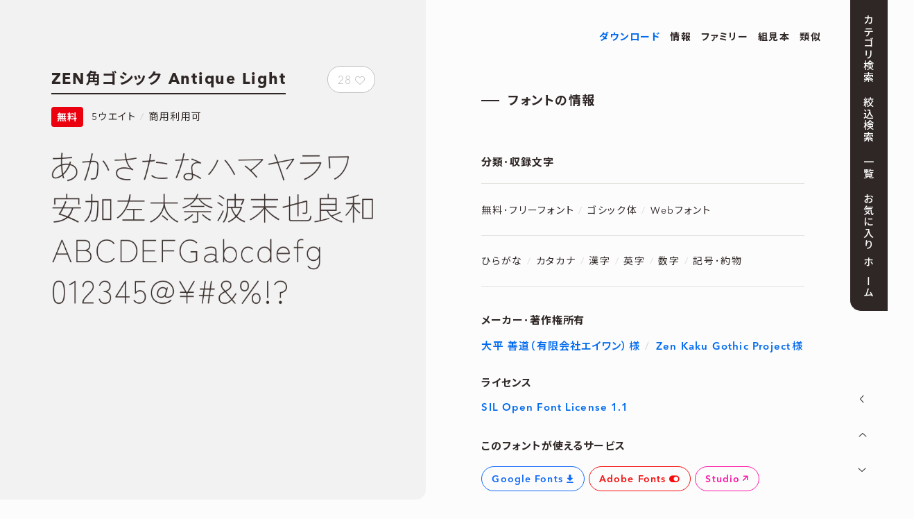

--- FILE ---
content_type: text/html; charset=UTF-8
request_url: https://sankoufont.com/japanese-font/zenkakugothicantique-light/
body_size: 16289
content:
<!DOCTYPE html>
<html lang="ja"><head>
<meta charset="UTF-8">
<meta http-equiv="x-dns-prefetch-control" content="on">
<link rel="dns-prefetch" href="//pagead2.googlesyndication.com">
<link rel="dns-prefetch" href="//googleads.g.doubleclick.net">
<link rel="dns-prefetch" href="//googleads4.g.doubleclick.net">
<link rel="dns-prefetch" href="//tpc.googlesyndication.com">
<link rel="dns-prefetch" href="//www.gstatic.com">
<meta http-equiv="X-UA-Compatible" content="IE=edge">
<meta name="viewport" content="width=device-width">
<title>ZEN角ゴシック Antique Light | 商用可能な有料･フリーフォントの検索サイト | SANKOU! font</title>
<meta name="description" content="商用可能な日本語のフリーフォント｢ZEN角ゴシック Antique Light｣について、ダウンロード先や組見本をご紹介しています！">
<!-- ogp -->
<meta property="og:title" content="ZEN角ゴシック Antique Light | フォント検索サイト SANKOU! font">
<meta property="og:type" content="article">
<meta property="og:description" content="商用可能なフリーフォント｢ZEN角ゴシック Antique Light｣についてご紹介しています！">
<meta property="og:url" content="https://sankoufont.com/japanese-font/zenkakugothicantique-light/">
<meta property="og:image" content="https://sankoufont.com/wp-content/themes/font/images/ogp.png">
<meta property="og:site_name" content="SANKOU! font">
<meta name="twitter:card" content="summary_large_image">
<meta name="twitter:site" content="">
<!-- /ogp -->
<link rel="stylesheet" href="https://sankoufont.com/wp-content/themes/font/css/normalize.css">
<link rel="stylesheet" href="https://sankoufont.com/wp-content/themes/font/css/slick.css">
<link rel="stylesheet" href="https://sankoufont.com/wp-content/themes/font/css/slick-theme.css">
<link rel="stylesheet" href="https://sankoufont.com/wp-content/themes/font/css/style.css?ver=202504191040">
<link rel="stylesheet" href="https://sankoufont.com/wp-content/themes/font/css/all.css?ver=202309250018">
<link rel="stylesheet" href="https://sankoufont.com/wp-content/themes/font/css/webfont.css?ver=202510070940">
<link rel="preconnect" href="https://fonts.googleapis.com">
<link rel="preconnect" href="https://fonts.gstatic.com" crossorigin>
<link href="https://fonts.googleapis.com/css2?family=Zen+Kaku+Gothic+Antique:wght@300;400;700;900&display=swap" rel="stylesheet">
<link rel="stylesheet" href="https://use.typekit.net/kjp6mon.css">
<link rel="shortcut icon" href="/favicon.ico" />
<script type="text/javascript" src="https://sankoufont.com/wp-content/themes/font/js/respond.min.js"></script>
<script type="text/javascript" src="https://sankoufont.com/wp-content/themes/font/js/jquery.min.js"></script>
<script type="text/javascript" src="https://sankoufont.com/wp-content/themes/font/js/slick.min.js"></script>
<script type="text/javascript" src="https://sankoufont.com/wp-content/themes/font/js/custom.js?ver=202302071005"></script>
<script type="text/javascript" src="https://sankoufont.com/wp-content/themes/font/js/desvg.js"></script>
	
		
<script>
var WebFontConfig = {
  google: {
    families: ['Noto Sans JP:400,500,600,700']
  }
};
(function (d) {
  var wf = d.createElement('script'), s = d.scripts[0];
  wf.src = 'https://ajax.googleapis.com/ajax/libs/webfont/1.6.26/webfont.js';
  wf.async = true;
  s.parentNode.insertBefore(wf, s);
})(document);
</script>
<script async src="https://pagead2.googlesyndication.com/pagead/js/adsbygoogle.js"></script>
<script async src="https://pagead2.googlesyndication.com/pagead/js/adsbygoogle.js?client=ca-pub-7817655054652399"
     crossorigin="anonymous"></script>
<meta name='robots' content='max-image-preview:large' />
	<style>img:is([sizes="auto" i], [sizes^="auto," i]) { contain-intrinsic-size: 3000px 1500px }</style>
	<link rel="alternate" type="application/rss+xml" title="SANKOU! font &raquo; ZEN角ゴシック Antique Light のコメントのフィード" href="https://sankoufont.com/japanese-font/zenkakugothicantique-light/feed/" />
<script type="text/javascript">
/* <![CDATA[ */
window._wpemojiSettings = {"baseUrl":"https:\/\/s.w.org\/images\/core\/emoji\/16.0.1\/72x72\/","ext":".png","svgUrl":"https:\/\/s.w.org\/images\/core\/emoji\/16.0.1\/svg\/","svgExt":".svg","source":{"concatemoji":"https:\/\/sankoufont.com\/wp-includes\/js\/wp-emoji-release.min.js?ver=6.8.3"}};
/*! This file is auto-generated */
!function(s,n){var o,i,e;function c(e){try{var t={supportTests:e,timestamp:(new Date).valueOf()};sessionStorage.setItem(o,JSON.stringify(t))}catch(e){}}function p(e,t,n){e.clearRect(0,0,e.canvas.width,e.canvas.height),e.fillText(t,0,0);var t=new Uint32Array(e.getImageData(0,0,e.canvas.width,e.canvas.height).data),a=(e.clearRect(0,0,e.canvas.width,e.canvas.height),e.fillText(n,0,0),new Uint32Array(e.getImageData(0,0,e.canvas.width,e.canvas.height).data));return t.every(function(e,t){return e===a[t]})}function u(e,t){e.clearRect(0,0,e.canvas.width,e.canvas.height),e.fillText(t,0,0);for(var n=e.getImageData(16,16,1,1),a=0;a<n.data.length;a++)if(0!==n.data[a])return!1;return!0}function f(e,t,n,a){switch(t){case"flag":return n(e,"\ud83c\udff3\ufe0f\u200d\u26a7\ufe0f","\ud83c\udff3\ufe0f\u200b\u26a7\ufe0f")?!1:!n(e,"\ud83c\udde8\ud83c\uddf6","\ud83c\udde8\u200b\ud83c\uddf6")&&!n(e,"\ud83c\udff4\udb40\udc67\udb40\udc62\udb40\udc65\udb40\udc6e\udb40\udc67\udb40\udc7f","\ud83c\udff4\u200b\udb40\udc67\u200b\udb40\udc62\u200b\udb40\udc65\u200b\udb40\udc6e\u200b\udb40\udc67\u200b\udb40\udc7f");case"emoji":return!a(e,"\ud83e\udedf")}return!1}function g(e,t,n,a){var r="undefined"!=typeof WorkerGlobalScope&&self instanceof WorkerGlobalScope?new OffscreenCanvas(300,150):s.createElement("canvas"),o=r.getContext("2d",{willReadFrequently:!0}),i=(o.textBaseline="top",o.font="600 32px Arial",{});return e.forEach(function(e){i[e]=t(o,e,n,a)}),i}function t(e){var t=s.createElement("script");t.src=e,t.defer=!0,s.head.appendChild(t)}"undefined"!=typeof Promise&&(o="wpEmojiSettingsSupports",i=["flag","emoji"],n.supports={everything:!0,everythingExceptFlag:!0},e=new Promise(function(e){s.addEventListener("DOMContentLoaded",e,{once:!0})}),new Promise(function(t){var n=function(){try{var e=JSON.parse(sessionStorage.getItem(o));if("object"==typeof e&&"number"==typeof e.timestamp&&(new Date).valueOf()<e.timestamp+604800&&"object"==typeof e.supportTests)return e.supportTests}catch(e){}return null}();if(!n){if("undefined"!=typeof Worker&&"undefined"!=typeof OffscreenCanvas&&"undefined"!=typeof URL&&URL.createObjectURL&&"undefined"!=typeof Blob)try{var e="postMessage("+g.toString()+"("+[JSON.stringify(i),f.toString(),p.toString(),u.toString()].join(",")+"));",a=new Blob([e],{type:"text/javascript"}),r=new Worker(URL.createObjectURL(a),{name:"wpTestEmojiSupports"});return void(r.onmessage=function(e){c(n=e.data),r.terminate(),t(n)})}catch(e){}c(n=g(i,f,p,u))}t(n)}).then(function(e){for(var t in e)n.supports[t]=e[t],n.supports.everything=n.supports.everything&&n.supports[t],"flag"!==t&&(n.supports.everythingExceptFlag=n.supports.everythingExceptFlag&&n.supports[t]);n.supports.everythingExceptFlag=n.supports.everythingExceptFlag&&!n.supports.flag,n.DOMReady=!1,n.readyCallback=function(){n.DOMReady=!0}}).then(function(){return e}).then(function(){var e;n.supports.everything||(n.readyCallback(),(e=n.source||{}).concatemoji?t(e.concatemoji):e.wpemoji&&e.twemoji&&(t(e.twemoji),t(e.wpemoji)))}))}((window,document),window._wpemojiSettings);
/* ]]> */
</script>
<style id='wp-emoji-styles-inline-css' type='text/css'>

	img.wp-smiley, img.emoji {
		display: inline !important;
		border: none !important;
		box-shadow: none !important;
		height: 1em !important;
		width: 1em !important;
		margin: 0 0.07em !important;
		vertical-align: -0.1em !important;
		background: none !important;
		padding: 0 !important;
	}
</style>
<link rel='stylesheet' id='wp-block-library-css' href='https://sankoufont.com/wp-includes/css/dist/block-library/style.min.css?ver=6.8.3' type='text/css' media='all' />
<style id='classic-theme-styles-inline-css' type='text/css'>
/*! This file is auto-generated */
.wp-block-button__link{color:#fff;background-color:#32373c;border-radius:9999px;box-shadow:none;text-decoration:none;padding:calc(.667em + 2px) calc(1.333em + 2px);font-size:1.125em}.wp-block-file__button{background:#32373c;color:#fff;text-decoration:none}
</style>
<style id='global-styles-inline-css' type='text/css'>
:root{--wp--preset--aspect-ratio--square: 1;--wp--preset--aspect-ratio--4-3: 4/3;--wp--preset--aspect-ratio--3-4: 3/4;--wp--preset--aspect-ratio--3-2: 3/2;--wp--preset--aspect-ratio--2-3: 2/3;--wp--preset--aspect-ratio--16-9: 16/9;--wp--preset--aspect-ratio--9-16: 9/16;--wp--preset--color--black: #000000;--wp--preset--color--cyan-bluish-gray: #abb8c3;--wp--preset--color--white: #ffffff;--wp--preset--color--pale-pink: #f78da7;--wp--preset--color--vivid-red: #cf2e2e;--wp--preset--color--luminous-vivid-orange: #ff6900;--wp--preset--color--luminous-vivid-amber: #fcb900;--wp--preset--color--light-green-cyan: #7bdcb5;--wp--preset--color--vivid-green-cyan: #00d084;--wp--preset--color--pale-cyan-blue: #8ed1fc;--wp--preset--color--vivid-cyan-blue: #0693e3;--wp--preset--color--vivid-purple: #9b51e0;--wp--preset--gradient--vivid-cyan-blue-to-vivid-purple: linear-gradient(135deg,rgba(6,147,227,1) 0%,rgb(155,81,224) 100%);--wp--preset--gradient--light-green-cyan-to-vivid-green-cyan: linear-gradient(135deg,rgb(122,220,180) 0%,rgb(0,208,130) 100%);--wp--preset--gradient--luminous-vivid-amber-to-luminous-vivid-orange: linear-gradient(135deg,rgba(252,185,0,1) 0%,rgba(255,105,0,1) 100%);--wp--preset--gradient--luminous-vivid-orange-to-vivid-red: linear-gradient(135deg,rgba(255,105,0,1) 0%,rgb(207,46,46) 100%);--wp--preset--gradient--very-light-gray-to-cyan-bluish-gray: linear-gradient(135deg,rgb(238,238,238) 0%,rgb(169,184,195) 100%);--wp--preset--gradient--cool-to-warm-spectrum: linear-gradient(135deg,rgb(74,234,220) 0%,rgb(151,120,209) 20%,rgb(207,42,186) 40%,rgb(238,44,130) 60%,rgb(251,105,98) 80%,rgb(254,248,76) 100%);--wp--preset--gradient--blush-light-purple: linear-gradient(135deg,rgb(255,206,236) 0%,rgb(152,150,240) 100%);--wp--preset--gradient--blush-bordeaux: linear-gradient(135deg,rgb(254,205,165) 0%,rgb(254,45,45) 50%,rgb(107,0,62) 100%);--wp--preset--gradient--luminous-dusk: linear-gradient(135deg,rgb(255,203,112) 0%,rgb(199,81,192) 50%,rgb(65,88,208) 100%);--wp--preset--gradient--pale-ocean: linear-gradient(135deg,rgb(255,245,203) 0%,rgb(182,227,212) 50%,rgb(51,167,181) 100%);--wp--preset--gradient--electric-grass: linear-gradient(135deg,rgb(202,248,128) 0%,rgb(113,206,126) 100%);--wp--preset--gradient--midnight: linear-gradient(135deg,rgb(2,3,129) 0%,rgb(40,116,252) 100%);--wp--preset--font-size--small: 13px;--wp--preset--font-size--medium: 20px;--wp--preset--font-size--large: 36px;--wp--preset--font-size--x-large: 42px;--wp--preset--spacing--20: 0.44rem;--wp--preset--spacing--30: 0.67rem;--wp--preset--spacing--40: 1rem;--wp--preset--spacing--50: 1.5rem;--wp--preset--spacing--60: 2.25rem;--wp--preset--spacing--70: 3.38rem;--wp--preset--spacing--80: 5.06rem;--wp--preset--shadow--natural: 6px 6px 9px rgba(0, 0, 0, 0.2);--wp--preset--shadow--deep: 12px 12px 50px rgba(0, 0, 0, 0.4);--wp--preset--shadow--sharp: 6px 6px 0px rgba(0, 0, 0, 0.2);--wp--preset--shadow--outlined: 6px 6px 0px -3px rgba(255, 255, 255, 1), 6px 6px rgba(0, 0, 0, 1);--wp--preset--shadow--crisp: 6px 6px 0px rgba(0, 0, 0, 1);}:where(.is-layout-flex){gap: 0.5em;}:where(.is-layout-grid){gap: 0.5em;}body .is-layout-flex{display: flex;}.is-layout-flex{flex-wrap: wrap;align-items: center;}.is-layout-flex > :is(*, div){margin: 0;}body .is-layout-grid{display: grid;}.is-layout-grid > :is(*, div){margin: 0;}:where(.wp-block-columns.is-layout-flex){gap: 2em;}:where(.wp-block-columns.is-layout-grid){gap: 2em;}:where(.wp-block-post-template.is-layout-flex){gap: 1.25em;}:where(.wp-block-post-template.is-layout-grid){gap: 1.25em;}.has-black-color{color: var(--wp--preset--color--black) !important;}.has-cyan-bluish-gray-color{color: var(--wp--preset--color--cyan-bluish-gray) !important;}.has-white-color{color: var(--wp--preset--color--white) !important;}.has-pale-pink-color{color: var(--wp--preset--color--pale-pink) !important;}.has-vivid-red-color{color: var(--wp--preset--color--vivid-red) !important;}.has-luminous-vivid-orange-color{color: var(--wp--preset--color--luminous-vivid-orange) !important;}.has-luminous-vivid-amber-color{color: var(--wp--preset--color--luminous-vivid-amber) !important;}.has-light-green-cyan-color{color: var(--wp--preset--color--light-green-cyan) !important;}.has-vivid-green-cyan-color{color: var(--wp--preset--color--vivid-green-cyan) !important;}.has-pale-cyan-blue-color{color: var(--wp--preset--color--pale-cyan-blue) !important;}.has-vivid-cyan-blue-color{color: var(--wp--preset--color--vivid-cyan-blue) !important;}.has-vivid-purple-color{color: var(--wp--preset--color--vivid-purple) !important;}.has-black-background-color{background-color: var(--wp--preset--color--black) !important;}.has-cyan-bluish-gray-background-color{background-color: var(--wp--preset--color--cyan-bluish-gray) !important;}.has-white-background-color{background-color: var(--wp--preset--color--white) !important;}.has-pale-pink-background-color{background-color: var(--wp--preset--color--pale-pink) !important;}.has-vivid-red-background-color{background-color: var(--wp--preset--color--vivid-red) !important;}.has-luminous-vivid-orange-background-color{background-color: var(--wp--preset--color--luminous-vivid-orange) !important;}.has-luminous-vivid-amber-background-color{background-color: var(--wp--preset--color--luminous-vivid-amber) !important;}.has-light-green-cyan-background-color{background-color: var(--wp--preset--color--light-green-cyan) !important;}.has-vivid-green-cyan-background-color{background-color: var(--wp--preset--color--vivid-green-cyan) !important;}.has-pale-cyan-blue-background-color{background-color: var(--wp--preset--color--pale-cyan-blue) !important;}.has-vivid-cyan-blue-background-color{background-color: var(--wp--preset--color--vivid-cyan-blue) !important;}.has-vivid-purple-background-color{background-color: var(--wp--preset--color--vivid-purple) !important;}.has-black-border-color{border-color: var(--wp--preset--color--black) !important;}.has-cyan-bluish-gray-border-color{border-color: var(--wp--preset--color--cyan-bluish-gray) !important;}.has-white-border-color{border-color: var(--wp--preset--color--white) !important;}.has-pale-pink-border-color{border-color: var(--wp--preset--color--pale-pink) !important;}.has-vivid-red-border-color{border-color: var(--wp--preset--color--vivid-red) !important;}.has-luminous-vivid-orange-border-color{border-color: var(--wp--preset--color--luminous-vivid-orange) !important;}.has-luminous-vivid-amber-border-color{border-color: var(--wp--preset--color--luminous-vivid-amber) !important;}.has-light-green-cyan-border-color{border-color: var(--wp--preset--color--light-green-cyan) !important;}.has-vivid-green-cyan-border-color{border-color: var(--wp--preset--color--vivid-green-cyan) !important;}.has-pale-cyan-blue-border-color{border-color: var(--wp--preset--color--pale-cyan-blue) !important;}.has-vivid-cyan-blue-border-color{border-color: var(--wp--preset--color--vivid-cyan-blue) !important;}.has-vivid-purple-border-color{border-color: var(--wp--preset--color--vivid-purple) !important;}.has-vivid-cyan-blue-to-vivid-purple-gradient-background{background: var(--wp--preset--gradient--vivid-cyan-blue-to-vivid-purple) !important;}.has-light-green-cyan-to-vivid-green-cyan-gradient-background{background: var(--wp--preset--gradient--light-green-cyan-to-vivid-green-cyan) !important;}.has-luminous-vivid-amber-to-luminous-vivid-orange-gradient-background{background: var(--wp--preset--gradient--luminous-vivid-amber-to-luminous-vivid-orange) !important;}.has-luminous-vivid-orange-to-vivid-red-gradient-background{background: var(--wp--preset--gradient--luminous-vivid-orange-to-vivid-red) !important;}.has-very-light-gray-to-cyan-bluish-gray-gradient-background{background: var(--wp--preset--gradient--very-light-gray-to-cyan-bluish-gray) !important;}.has-cool-to-warm-spectrum-gradient-background{background: var(--wp--preset--gradient--cool-to-warm-spectrum) !important;}.has-blush-light-purple-gradient-background{background: var(--wp--preset--gradient--blush-light-purple) !important;}.has-blush-bordeaux-gradient-background{background: var(--wp--preset--gradient--blush-bordeaux) !important;}.has-luminous-dusk-gradient-background{background: var(--wp--preset--gradient--luminous-dusk) !important;}.has-pale-ocean-gradient-background{background: var(--wp--preset--gradient--pale-ocean) !important;}.has-electric-grass-gradient-background{background: var(--wp--preset--gradient--electric-grass) !important;}.has-midnight-gradient-background{background: var(--wp--preset--gradient--midnight) !important;}.has-small-font-size{font-size: var(--wp--preset--font-size--small) !important;}.has-medium-font-size{font-size: var(--wp--preset--font-size--medium) !important;}.has-large-font-size{font-size: var(--wp--preset--font-size--large) !important;}.has-x-large-font-size{font-size: var(--wp--preset--font-size--x-large) !important;}
:where(.wp-block-post-template.is-layout-flex){gap: 1.25em;}:where(.wp-block-post-template.is-layout-grid){gap: 1.25em;}
:where(.wp-block-columns.is-layout-flex){gap: 2em;}:where(.wp-block-columns.is-layout-grid){gap: 2em;}
:root :where(.wp-block-pullquote){font-size: 1.5em;line-height: 1.6;}
</style>
<link rel='stylesheet' id='contact-form-7-css' href='https://sankoufont.com/wp-content/plugins/contact-form-7/includes/css/styles.css?ver=6.0.4' type='text/css' media='all' />
<link rel='stylesheet' id='taxopress-frontend-css-css' href='https://sankoufont.com/wp-content/plugins/simple-tags/assets/frontend/css/frontend.css?ver=3.33.0' type='text/css' media='all' />
<link rel='stylesheet' id='simple-favorites-css' href='https://sankoufont.com/wp-content/plugins/favorites/assets/css/favorites.css?ver=2.3.4' type='text/css' media='all' />
<script type="text/javascript" src="https://sankoufont.com/wp-includes/js/jquery/jquery.min.js?ver=3.7.1" id="jquery-core-js"></script>
<script type="text/javascript" src="https://sankoufont.com/wp-includes/js/jquery/jquery-migrate.min.js?ver=3.4.1" id="jquery-migrate-js"></script>
<script type="text/javascript" src="https://sankoufont.com/wp-content/plugins/simple-tags/assets/frontend/js/frontend.js?ver=3.33.0" id="taxopress-frontend-js-js"></script>
<script type="text/javascript" id="favorites-js-extra">
/* <![CDATA[ */
var favorites_data = {"ajaxurl":"https:\/\/sankoufont.com\/wp-admin\/admin-ajax.php","nonce":"b6009b1ca6","favorite":"<i class=\"fal fa-heart\"><\/i>","favorited":"<i class=\"fas fa-heart\"><\/i>","includecount":"1","indicate_loading":"","loading_text":"Loading","loading_image":"","loading_image_active":"","loading_image_preload":"","cache_enabled":"1","button_options":{"button_type":"custom","custom_colors":false,"box_shadow":false,"include_count":true,"default":{"background_default":false,"border_default":false,"text_default":false,"icon_default":false,"count_default":false},"active":{"background_active":false,"border_active":false,"text_active":false,"icon_active":false,"count_active":false}},"authentication_modal_content":"<p>Please login to add favorites.<\/p><p><a href=\"#\" data-favorites-modal-close>Dismiss this notice<\/a><\/p>","authentication_redirect":"","dev_mode":"","logged_in":"","user_id":"0","authentication_redirect_url":"https:\/\/sankoufont.com\/login_11783"};
/* ]]> */
</script>
<script type="text/javascript" src="https://sankoufont.com/wp-content/plugins/favorites/assets/js/favorites.min.js?ver=2.3.4" id="favorites-js"></script>
<link rel="https://api.w.org/" href="https://sankoufont.com/wp-json/" /><link rel="alternate" title="JSON" type="application/json" href="https://sankoufont.com/wp-json/wp/v2/posts/22804" /><link rel="EditURI" type="application/rsd+xml" title="RSD" href="https://sankoufont.com/xmlrpc.php?rsd" />
<meta name="generator" content="WordPress 6.8.3" />
<link rel="canonical" href="https://sankoufont.com/japanese-font/zenkakugothicantique-light/" />
<link rel='shortlink' href='https://sankoufont.com/?p=22804' />
<link rel="alternate" title="oEmbed (JSON)" type="application/json+oembed" href="https://sankoufont.com/wp-json/oembed/1.0/embed?url=https%3A%2F%2Fsankoufont.com%2Fjapanese-font%2Fzenkakugothicantique-light%2F" />
<link rel="alternate" title="oEmbed (XML)" type="text/xml+oembed" href="https://sankoufont.com/wp-json/oembed/1.0/embed?url=https%3A%2F%2Fsankoufont.com%2Fjapanese-font%2Fzenkakugothicantique-light%2F&#038;format=xml" />
<noscript><style>.lazyload[data-src]{display:none !important;}</style></noscript><style>.lazyload{background-image:none !important;}.lazyload:before{background-image:none !important;}</style>	
<script async src="https://www.googletagmanager.com/gtag/js?id=G-P63VYB6WZ7"></script>
<script>
  window.dataLayer = window.dataLayer || [];
  function gtag(){dataLayer.push(arguments);}
  gtag('js', new Date());

  gtag('config', 'G-P63VYB6WZ7');
</script>
	
<script data-ad-client="ca-pub-7817655054652399" async src="https://pagead2.googlesyndication.com/pagead/js/adsbygoogle.js"></script>
	
<script async src="https://www.googletagmanager.com/gtag/js?id=UA-91882952-7"></script>
<script>
  window.dataLayer = window.dataLayer || [];
  function gtag(){dataLayer.push(arguments);}
  gtag('js', new Date());

  gtag('config', 'UA-91882952-7');
</script>
	
</head>
<body id="top" class="single_s">


<div id="build-menu-page">
    
<div id="wrapper" class="under">

		<header>
		
		
		            			
						
			
						
			
            
						
						
			
						
			
			            
			
						
			            
			
						
			
			            
			
						
			
			
			
			
			
			
			
						
						
			
						
			
            
						
						
			
						
			
			                
			<ul class="single_menu">
				         
        	        
        	<li><a href="#btnanchor">ダウンロード</a></li>
        
        					<li><a href="#info">情報</a></li>
				<li><a href="#family">ファミリー</a></li>
				
<li><a href="#webfont">組見本</a></li>				                <li><a href="#relatedfont">類似</a></li>			</ul>        
            
			            
			
						
			            
			
							
			
			
			
		</header>
    
<div id="wrapper_inner">

		




<div class="font_inner split">

	<div class="post_wrapper">
	<div class="post">
	<div class="single_name_area">
			<div class="font_title">
				<h1 class="single"><span>ZEN角ゴシック Antique Light</span></h1>
			</div>
			<div class="sf_btn">
									<div class="simplefavorite-button has-count" data-postid="22804" data-siteid="1" data-groupid="1" data-favoritecount="28" style=""><i class="fal fa-heart"></i><span class="simplefavorite-button-count" style="">28</span></div>			</div>
		</div>
		<ul class="post_info">
					<li class="free_icon">無料</li>
							<li>5ウエイト</li>
			<li>商用利用可</li>
		</ul>
		<img fetchpriority="high" decoding="async" src="https://sankoufont.com/wp-content/uploads/zenkakugothicantique_light_02.png" alt="ZEN角ゴシック Antique Light" width="1300" height="620">
		
		
		<div class="ad_08">
<ins class="adsbygoogle singlead"
     style="display:block;"
     data-ad-client="ca-pub-7817655054652399"
     data-ad-slot="6828065713"></ins>
<script>
     (adsbygoogle = window.adsbygoogle || []).push({});
</script>
		</div>


		
		

    </div>
    </div>

</div>

<div class="font_detail_inner">




    <div class="items">
        <div class="font_detail" id="info">

            <div class="title">
                <span></span>
				<h2>フォントの情報</h2>
            </div>

        	
			        	
			<h3>分類･収録文字</h3>
			<ul class="font_category">
                <li>
                <ul><li>無料･フリーフォント</li><li>ゴシック体</li><li>Webフォント</li></ul>
                </li>
                <li>
               <ul><li>ひらがな</li><li>カタカナ</li><li>漢字</li><li>英字</li><li>数字</li><li>記号･約物</li></ul>                </li>
            </ul>
		

            
			<h3 id="btnanchor">メーカー･著作権所有</h3>
            <ul class="make">
				<li>
                    <p class="maker">
                                                                <a href="https://www.zenfont.jp/index.html" target="_blank" rel="noopener"><span>大平 善道（有限会社エイワン）</span></a><span class="text">様</span>
                        <a href="https://github.com/googlefonts/zen-kakugothic" target="_blank" rel="noopener"><span>Zen Kaku Gothic Project</span></a><span class="text">様</span>                                                                        
                                        </p>
				</li>


						</ul>
			
			
						
			<h3 class="license_t">ライセンス</h3>
						<ul class="license">
                            <li><a href="https://openfontlicense.org/" target="_blank" rel="noopener"><span>SIL Open Font License 1.1</span></a></li>
            									</ul>
						
			
						
			<div class="service">
			<h3>このフォントが使えるサービス</h3>
			<ul class="detail_servicename">

			                <li class="service_gfbtn"><a href="https://fonts.google.com/specimen/Zen+Kaku+Gothic+Antique" target="_blank" rel="noopener"><span>Google Fonts</span><i class="fas fa-arrow-alt-to-bottom"></i></a></li>
            
			                <li class="service_afbtn"><a href="https://fonts.adobe.com/fonts/zen-kaku-gothic" target="_blank" rel="noopener"><span>Adobe Fonts</span><i class="fa-regular fa-toggle-large-on"></i></a></li>
            				
			
			
			
			
			
			
			
			
			
			
							
							
			
			
			
			
			
			
			
			
			
			
			
							
							
						

			
			
			
			
			
							
			                <li class="service_sbtn"><a href="https://studio.design/ja" target="_blank" rel="noopener"><span>Studio</span></a></li>
            				
							

			</ul>
			</div>
						

									<div class="site_btn">
                                    						                <a href="https://fonts.google.com/specimen/Zen+Kaku+Gothic+Antique" target="_blank" class="site" rel="noopener">Google Fontsを見る</a>
						            </div>

						
			
							 <div class="ad_12">
    <div class="single_r_01">

<ins class="adsbygoogle"
     style="display:block"
     data-ad-client="ca-pub-7817655054652399"
     data-ad-slot="2196790482"
     data-ad-format="rectangle"
     data-full-width-responsive="true"></ins>
<script>
     (adsbygoogle = window.adsbygoogle || []).push({});
</script>

    </div>

    <div class="single_r_02">
<ins class="adsbygoogle"
     style="display:block"
     data-ad-client="ca-pub-7817655054652399"
     data-ad-slot="1318823089"
     data-ad-format="rectangle"
     data-full-width-responsive="true"></ins>
<script>
     (adsbygoogle = window.adsbygoogle || []).push({});
</script>

    </div>
</div>
			

			<p class="attention">※当サイトは有料･フリーフォントを目的別で検索できるサイトです。各フォントは個人的にご紹介しているものですので、購入やダウンロードは販売･配布サイトでお願いします！</p>
			<p class="attention">※<strong>用途によっては｢使用不可｣｢商用利用不可｣｢別料金｣の場合がありますので、<span class="red">必ず販売･配布サイトで最新の｢利用規約･使用許諾範囲｣をご確認ください。</span></strong></p>



						
						
									
			
			

		</div>

                        <div class="font_detail" id="family">
            <div class="title">
                <span></span>
				<h2>ファミリー</h2>
            </div>
            <ul class="family">
	<li>
		<p><span>ZEN角ゴシック Antique Light</span></p>
		<p><img src="[data-uri]" alt="ZEN角ゴシック Antique Light" width="1300" height="94" loading="lazy" data-src="https://sankoufont.com/wp-content/uploads/zenkakugothicantique_light.png" decoding="async" class="lazyload" data-eio-rwidth="1300" data-eio-rheight="94"><noscript><img src="https://sankoufont.com/wp-content/uploads/zenkakugothicantique_light.png" alt="ZEN角ゴシック Antique Light" width="1300" height="94" loading="lazy" data-eio="l"></noscript></p>
	</li>
	<li>
		<a href="https://sankoufont.com/japanese-font/zenkakugothicantique-regular/">
		<p><span>ZEN角ゴシック Antique Regular</span></p>
		<p><img src="[data-uri]" alt="ZEN角ゴシック Antique Regular" width="1300" height="94" loading="lazy" data-src="https://sankoufont.com/wp-content/uploads/zenkakugothicantique_regular.png" decoding="async" class="lazyload" data-eio-rwidth="1300" data-eio-rheight="94"><noscript><img src="https://sankoufont.com/wp-content/uploads/zenkakugothicantique_regular.png" alt="ZEN角ゴシック Antique Regular" width="1300" height="94" loading="lazy" data-eio="l"></noscript></p>
		</a>
	</li>
	<li>
		<p><span>ZEN角ゴシック Antique Medium</span></p>
		<p><img src="[data-uri]" alt="ZEN角ゴシック Antique Medium" width="1300" height="94" loading="lazy" data-src="https://sankoufont.com/wp-content/uploads/zenkakugothicantique_medium.png" decoding="async" class="lazyload" data-eio-rwidth="1300" data-eio-rheight="94"><noscript><img src="https://sankoufont.com/wp-content/uploads/zenkakugothicantique_medium.png" alt="ZEN角ゴシック Antique Medium" width="1300" height="94" loading="lazy" data-eio="l"></noscript></p>
	</li>
	<li>
		<a href="https://sankoufont.com/japanese-font/zenkakugothicantique-bold/">
		<p><span>ZEN角ゴシック Antique Bold</span></p>
		<p><img src="[data-uri]" alt="ZEN角ゴシック Antique Bold" width="1300" height="94" loading="lazy" data-src="https://sankoufont.com/wp-content/uploads/zenkakugothicantique_bold.png" decoding="async" class="lazyload" data-eio-rwidth="1300" data-eio-rheight="94"><noscript><img src="https://sankoufont.com/wp-content/uploads/zenkakugothicantique_bold.png" alt="ZEN角ゴシック Antique Bold" width="1300" height="94" loading="lazy" data-eio="l"></noscript></p>
		</a>
	</li>
	<li>
		<a href="https://sankoufont.com/japanese-font/zenkakugothicantique-black/">
		<p><span>ZEN角ゴシック Antique Black</span></p>
		<p><img src="[data-uri]" alt="ZEN角ゴシック Antique Black" width="1300" height="94" loading="lazy" data-src="https://sankoufont.com/wp-content/uploads/zenkakugothicantique_black.png" decoding="async" class="lazyload" data-eio-rwidth="1300" data-eio-rheight="94"><noscript><img src="https://sankoufont.com/wp-content/uploads/zenkakugothicantique_black.png" alt="ZEN角ゴシック Antique Black" width="1300" height="94" loading="lazy" data-eio="l"></noscript></p>
		</a>
	</li>
</ul>
			
			            			
			 
        </div>
        		
		
		 
								
				<div class="font_detail" id="webfont">
			 <div class="title">
                <span></span>
				<h2>組見本</h2>
            </div>
			<div class="zenkakugothicantique_light">
									
				
			 				<p class="big">あのイーハトーヴォの<br class="pcbr">すきとおった風、</p>
				<p class="med">夏でも底に冷たさをもつ青いそら、うつくしい森で飾られたモリーオ市、郊外のぎらぎらひかる草の波。</p>
				<p class="small">またそのなかでいっしょになったたくさんのひとたち、ファゼーロとロザーロ、羊飼のミーロや、顔の赤いこどもたち、地主のテーモ、山猫博士のボーガント・デストゥパーゴなど、いまこの暗い巨きな石の建物のなかで考えていると、みんなむかし風のなつかしい青い幻燈のように思われます。では、わたくしはいつかの小さなみだしをつけながら、しずかにあの年のイーハトーヴォの五月から十月までを書きつけましょう。</p>
						 			 						 				
						 
			</div>
					
			<ul class="sample_attention">
					<li>※フォントに詰め情報が搭載されている場合は適用しています。</li>
											</ul>
					</div>
					
		
							
		
		
		

               
        










    </div>


</div>


</div>
<!--wrapper_inner-->



<div id="relatedfont">
<div class="title">
<span></span>
<h2>｢ZEN角ゴシック Antique｣の関連･類似フォント</h2>
</div>

<div class="clip">
    <ul>
            <li class="individual">
            <a href="https://sankoufont.com/japanese-font/zenkakugothicnew-light/" data-tor-smoothScroll="noSmooth">

            <figure>
            <img width="750" height="280" src="[data-uri]" class="fontthum wp-post-image lazyload" alt="" decoding="async" data-src="https://sankoufont.com/wp-content/uploads/zenkakugothicnew_light_01t.png" data-eio-rwidth="750" data-eio-rheight="280" /><noscript><img width="750" height="280" src="https://sankoufont.com/wp-content/uploads/zenkakugothicnew_light_01t.png" class="fontthum wp-post-image" alt="" decoding="async" data-eio="l" /></noscript>            <div class="name_area">
                <p class="fontname"><span>ZEN角ゴシック New Light</span></p>
                <div class="f_btn">
                        
					<div class="simplefavorite-button has-count" data-postid="22843" data-siteid="1" data-groupid="1" data-favoritecount="69" style=""><i class="fal fa-heart"></i><span class="simplefavorite-button-count" style="">69</span></div>                    </div>
            </div>

                        			   <div class="wv">
					<p><span class="free_icon">無料</span></p>				<p class="font_style">5ウエイト</p>
				</div>
            
                                        <ul class="servicename">
                                                    <li>Google Fonts</li>
                                    <li>Adobe Fonts</li>
                                    <li>Canva</li>
                                    <li>Canva Pro</li>
                                    <li>Studio</li>
                                                </ul>
                            </figure>
            </a>
        </li>
    </ul>
</div>


</div>



		<ul class="singlenav">
			<li class="back"><a href="#back" onClick="history.back(); return false;"><span>前のページに戻る</span></a></li>
			<li class="listback"><a href="https://sankoufont.com/fontlist/"><span>フォント一覧を見る</span></a></li>
			<li class="homeback"><a href="https://sankoufont.com/"><span>ホームに戻る</span></a></li>
		</ul>

		<ul class="sp_singlenav">
			<li class="listback"><a href="https://sankoufont.com/fontlist/"><span>フォント一覧</span></a></li>
			<li class="homeback"><a href="https://sankoufont.com/"><span>ホームに戻る</span></a></li>
		</ul> 


                <p class="similar_attention">※｢関連･類似フォント｣は当サイトでご紹介中のフォントのため、随時入れ替え･追加しています。また、類似性より入手しやすさを優先していることがありますのでご了承ください。</p>
		 <div class="breadcrumbs"><!-- Breadcrumb NavXT 7.4.1 -->
<a property="item" typeof="WebPage" href="https://sankoufont.com" class="home"><span property="name">ホーム</span></a><meta property="position" content="1">　&gt;　<a property="item" typeof="WebPage" title="Go to the 日本語･和文フォント category archives." href="https://sankoufont.com/category/japanese-font/" class="taxonomy category"><span property="name">日本語･和文フォント</span></a><meta property="position" content="2">　&gt;　<span property="name">ZEN角ゴシック Antique Light</span><meta property="position" content="3"></div>



   

<footer id="footer">
		
		<div class="main_link">
			<p class="sub">商用可能な有料･フリーフォントを<br class="spbr">イメージ･目的別で検索！</p>
			<p class="f_sitename"><a href="/">SANKOU! font</a></p>
		</div>
		<div class="links">
			<ul>
				<li><a href="/">ホーム</a></li>
				<li><a href="https://sankoufont.com/fontlist/">すべてのフォント</a></li>
				<li><a href="https://sankoufont.com/category/japanese-free-font/">フリーフォント</a></li>
				<li><a href="https://sankoufont.com/category/japanese-paid-font/">有料フォント</a></li>
			</ul>
			<ul class="site_link">
				<li><a href="/about/">このサイトについて</a></li>
				<li><a href="/about/#beforeusing">ご利用にあたって</a></li>
				<li><a href="/about/#contact">お問い合わせ</a></li>
				<li><a href="/about/#privacypolicy">プライバシーポリシー</a></li>
			</ul>
		</div>
		
	
       
	</footer>




</div><!--/wrapper-->




<div id="page-back"><a href="#back" onClick="history.back(); return false;"></a></div>

<div id="page-top"><a href="#top"></a></div>
<div id="page-bottom"><a href="#footer"></a></div>
<script type="speculationrules">
{"prefetch":[{"source":"document","where":{"and":[{"href_matches":"\/*"},{"not":{"href_matches":["\/wp-*.php","\/wp-admin\/*","\/wp-content\/uploads\/*","\/wp-content\/*","\/wp-content\/plugins\/*","\/wp-content\/themes\/font\/*","\/*\\?(.+)"]}},{"not":{"selector_matches":"a[rel~=\"nofollow\"]"}},{"not":{"selector_matches":".no-prefetch, .no-prefetch a"}}]},"eagerness":"conservative"}]}
</script>
<script type="text/javascript" id="eio-lazy-load-js-before">
/* <![CDATA[ */
var eio_lazy_vars = {"exactdn_domain":"","skip_autoscale":0,"threshold":0,"use_dpr":1};
/* ]]> */
</script>
<script type="text/javascript" src="https://sankoufont.com/wp-content/plugins/ewww-image-optimizer/includes/lazysizes.min.js?ver=812" id="eio-lazy-load-js" async="async" data-wp-strategy="async"></script>
<script type="text/javascript" src="https://sankoufont.com/wp-includes/js/dist/hooks.min.js?ver=4d63a3d491d11ffd8ac6" id="wp-hooks-js"></script>
<script type="text/javascript" src="https://sankoufont.com/wp-includes/js/dist/i18n.min.js?ver=5e580eb46a90c2b997e6" id="wp-i18n-js"></script>
<script type="text/javascript" id="wp-i18n-js-after">
/* <![CDATA[ */
wp.i18n.setLocaleData( { 'text direction\u0004ltr': [ 'ltr' ] } );
/* ]]> */
</script>
<script type="text/javascript" src="https://sankoufont.com/wp-content/plugins/contact-form-7/includes/swv/js/index.js?ver=6.0.4" id="swv-js"></script>
<script type="text/javascript" id="contact-form-7-js-translations">
/* <![CDATA[ */
( function( domain, translations ) {
	var localeData = translations.locale_data[ domain ] || translations.locale_data.messages;
	localeData[""].domain = domain;
	wp.i18n.setLocaleData( localeData, domain );
} )( "contact-form-7", {"translation-revision-date":"2025-02-18 07:36:32+0000","generator":"GlotPress\/4.0.1","domain":"messages","locale_data":{"messages":{"":{"domain":"messages","plural-forms":"nplurals=1; plural=0;","lang":"ja_JP"},"This contact form is placed in the wrong place.":["\u3053\u306e\u30b3\u30f3\u30bf\u30af\u30c8\u30d5\u30a9\u30fc\u30e0\u306f\u9593\u9055\u3063\u305f\u4f4d\u7f6e\u306b\u7f6e\u304b\u308c\u3066\u3044\u307e\u3059\u3002"],"Error:":["\u30a8\u30e9\u30fc:"]}},"comment":{"reference":"includes\/js\/index.js"}} );
/* ]]> */
</script>
<script type="text/javascript" id="contact-form-7-js-before">
/* <![CDATA[ */
var wpcf7 = {
    "api": {
        "root": "https:\/\/sankoufont.com\/wp-json\/",
        "namespace": "contact-form-7\/v1"
    }
};
/* ]]> */
</script>
<script type="text/javascript" src="https://sankoufont.com/wp-content/plugins/contact-form-7/includes/js/index.js?ver=6.0.4" id="contact-form-7-js"></script>
<div id="ovarlay"></div>
</div><!--/#build-menu-page-->

</body>
</html>	<div id="outersidebar">
		<div id="innersidebar">
			
			
			<div class="side_cat">
			
				<p class="title">カテゴリ検索</p>
		
				<p class="dis_cat">有料･無料選択</p>
				
				<div class="cat_tabs">
					<input id="cat01" type="radio" name="cat_tab" checked>
					<label class="cat_tab" for="cat01">無料のみ</label>
					<input id="cat02" type="radio" name="cat_tab">
					<label class="cat_tab" for="cat02">有料と無料</label>
					<input id="cat03" type="radio" name="cat_tab">
					<label class="cat_tab" for="cat03">有料のみ</label>
					<input id="cat04" type="radio" name="cat_tab">
					

					<!--無料のみ-->
					<div class="cat_tab_content" id="cat01_content">
						<div class="tab-wrap">

						
						<p class="tabcontent_title">｢フリーフォント｣のカテゴリ</p>
				<ul class="category">
					<li class="japanese-font"><a href="https://sankoufont.com/category/japanese-free-font/"><span>すべての日本語フリーフォント</span></a></li>
					<li class="mincho"><a href="https://sankoufont.com/category/mincho-free/"><span>明朝体</span></a></li>
					<li class="gothic"><a href="https://sankoufont.com/category/gothic-free/"><span>ゴシック体</span></a></li>
					<li class="maru-gothic"><a href="https://sankoufont.com/category/maru-gothic-free/"><span>丸ゴシック体</span></a></li>
					<li class="design-pop-font"><a href="https://sankoufont.com/category/design-pop-font-free/"><span>デザイン書体･ポップ体</span></a></li>
					<li class="typos"><a href="https://sankoufont.com/category/typos-free/"><span>タイポス系</span></a></li>
					<li class="japanese-handwritten-font"><a href="https://sankoufont.com/category/japanese-handwritten-font-free/"><span>手書き風</span></a></li>
					<li class="calligraphy"><a href="https://sankoufont.com/category/calligraphy-free/"><span>毛筆体･筆文字</span></a></li>
					<li class="ud-font"><a href="https://sankoufont.com/category/ud-font-free/"><span>UDフォント</span></a></li>
					<li class="kana"><a href="https://sankoufont.com/category/kana-free/"><span>かなフォント</span></a></li>
					<li class="antique-font"><a href="https://sankoufont.com/category/antique-font-free/"><span>アンチック体</span></a></li>

					<li class="webfont"><a href="https://sankoufont.com/category/webfont-japanese-free/"><span>Webフォント</span></a></li>
					<li class="variablefont"><a href="https://sankoufont.com/category/variablefont-japanese-free/"><span>バリアブルフォント</span></a></li>
				</ul>
							
				<ul class="category border">
					<li><a href="https://sankoufont.com/family/light-japanese-free-font/"><span>細い</span></a></li>
					<li><a href="https://sankoufont.com/family/regular-japanese-free-font/"><span>標準の太さ</span></a></li>
					<li><a href="https://sankoufont.com/family/bold-japanese-free-font/"><span>太い･極太</span></a></li>
					<li><a href="https://sankoufont.com/?get_taxs%5B%5D=free-font&get_taxs4%5B%5D=roundedcorners-font&s="><span>角丸</span></a></li>
					<li><a href="https://sankoufont.com/?get_taxs%5B%5D=free-font&get_taxs4%5B%5D=inkpuddle-font&s="><span>にじみ･かすれ･墨だまり</span></a></li>
					<li><a href="https://sankoufont.com/?get_taxs%5B%5D=free-font&get_taxs4%5B%5D=textured-font&s="><span>質感･装飾･加工感</span></a></li>
					<li><a href="https://sankoufont.com/?get_taxs%5B%5D=free-font&get_taxs4%5B%5D=dot-pixel-font&s="><span>ドット･ピクセル</span></a></li>
					<li><a href="https://sankoufont.com/?get_taxs%5B%5D=free-font&get_taxs4%5B%5D=condensed&s="><span>縦長</span></a></li>
					<li><a href="https://sankoufont.com/?get_taxs%5B%5D=free-font&get_taxs4%5B%5D=family-weight-font&s="><span>ウエイト･スタイルの種類がある</span></a></li>			
				</ul>

				<ul class="category border">
					<li><a href="https://sankoufont.com/tag/popular-japanese-free-font/"><span>定番･人気</span></a></li>
					<li><a href="https://sankoufont.com/tag/recommended-free-font/"><span>おすすめ</span></a></li>
					<li><a href="https://sankoufont.com/tag/kanji-free-font/"><span>漢字あり</span></a></li>
					<li><a href="https://sankoufont.com/tag/new-japanese-free-font/"><span>2024～2025年の新作</span></a></li>
				</ul>
							
				<ul class="category border">
					<li><a href="https://sankoufont.com/tag/easytoread-japanese-free-font/"><span>読みやすい･本文向け</span></a></li>
					<li><a href="https://sankoufont.com/tag/easytosee-japanese-free-font/"><span>見やすい･見出し向け</span></a></li>
					<li><a href="https://sankoufont.com/tag/impact-japanese-free-font/"><span>目立つ･インパクトがある</span></a></li>
					<li><a href="https://sankoufont.com/tag/easytounderstand-japanese-free-font/"><span>わかりやすい･読み間違えにくい</span></a></li>
					<li><a href="https://sankoufont.com/tag/easytouse-japanese-free-font/"><span>使いやすい</span></a></li>
					<li><a href="https://sankoufont.com/tag/simple-japanese-free-font/"><span>シンプル･クセが少ない</span></a></li>
					<li><a href="https://sankoufont.com/tag/justright-japanese-free-font/"><span>ほどよくクセがある</span></a></li>
					<li><a href="https://sankoufont.com/tag/individual-japanese-free-font/"><span>クセが強い･個性的</span></a></li>
					<li><a href="https://sankoufont.com/tag/cute-japanese-free-font/"><span>かわいい</span></a></li>
					<li><a href="https://sankoufont.com/tag/friendly-japanese-free-font/"><span>やさしい･ナチュラル</span></a></li>
					<li><a href="https://sankoufont.com/tag/cool-japanese-free-font/"><span>かっこいい</span></a></li>
					<li><a href="https://sankoufont.com/tag/trust-japanese-free-font/"><span>堅実･誠実･信頼</span></a></li>
					<li><a href="https://sankoufont.com/tag/luxury-japanese-free-font/"><span>上品･高級感</span></a></li>
					<li><a href="https://sankoufont.com/tag/japanesestyle-retro-free-font/"><span>和風･レトロ</span></a></li>
					<li><a href="https://sankoufont.com/tag/horror-japanese-free-font/"><span>ホラー･ミステリアス</span></a></li>			
				</ul>			
							
				<ul class="category border">
					<li><a href="https://sankoufont.com/tag/design-japanese-free-font/"><span>デザインにおすすめ</span></a></li>
					<li><a href="https://sankoufont.com/tag/entertainment-design-japanese-free-font/"><span>エンタメ系のデザインにおすすめ</span></a></li>
					<li><a href="https://sankoufont.com/tag/title-japanese-free-font/"><span>タイトルデザイン･タイトルロゴにおすすめ</span></a></li>
					<li><a href="https://sankoufont.com/tag/comic-free-font/"><span>漫画におすすめ</span></a></li>
					<li><a href="https://sankoufont.com/tag/video-free-font/"><span>動画･サムネイルにおすすめ</span></a></li>
					<li><a href="https://sankoufont.com/tag/material-japanese-free-font/"><span>資料･図解におすすめ</span></a></li>
					<li><a href="https://sankoufont.com/tag/recommended-japanese-free-webfont/"><span>サイトにおすすめのWebフォント</span></a></li>
				</ul>

				<ul class="category border">
					<li><a href="https://sankoufont.com/service/googlefonts/"><span>Google Fonts</span></a></li>
					<li><a href="https://sankoufont.com/?get_taxs%5B%5D=free-font&get_taxs5%5B%5D=adobefonts&s="><span>Adobe Fonts</span></a></li>
					<li><a href="https://sankoufont.com/service/canva/"><span>Canva</span></a></li>
					<li><a href="https://sankoufont.com/service/studio/"><span>Studio</span></a></li>
				</ul>
						</div>
					</div>
					<!--/無料のみ-->


					<!--有料と無料-->
					<div class="cat_tab_content" id="cat02_content">
						<div class="tab-wrap">
									
							
							<p class="tabcontent_title">｢有料･フリーフォント｣のカテゴリ</p>
							<ul class="category">
								<li><a href="https://sankoufont.com/pricing/freever-paid-font/"><span>無料版がある有料フォント</span></a></li>
								<li><a href="https://sankoufont.com/pricing/mac/"><span>Macの標準フォント</span></a></li>
								<li><a href="https://sankoufont.com/pricing/windows/"><span>Windowsの標準フォント</span></a></li>			
							</ul>

							<ul class="category border">
								<li class="japanese-font"><a href="https://sankoufont.com/fontlist/"><span>すべての日本語フォント</span></a></li>
								<li class="mincho"><a href="https://sankoufont.com/category/mincho/"><span>明朝体</span></a></li>
								<li class="gothic"><a href="https://sankoufont.com/category/gothic/"><span>ゴシック体</span></a></li>
								<li class="maru-gothic"><a href="https://sankoufont.com/category/maru-gothic/"><span>丸ゴシック体</span></a></li>
								<li class="design-pop-font"><a href="https://sankoufont.com/category/design-pop-font/"><span>デザイン書体･ポップ体</span></a></li>
								<li class="typos"><a href="https://sankoufont.com/category/typos/"><span>タイポス系</span></a></li>
								<li class="japanese-handwritten-font"><a href="https://sankoufont.com/category/japanese-handwritten-font/"><span>手書き風</span></a></li>
								<li class="calligraphy"><a href="https://sankoufont.com/category/calligraphy/"><span>毛筆体･筆文字</span></a></li>
								<li class="ud-font"><a href="https://sankoufont.com/category/ud-font/"><span>UDフォント</span></a></li>
								<li class="textbook-typeface"><a href="https://sankoufont.com/category/textbook-typeface/"><span>教科書体</span></a></li>
								<li class="newspaper-typeface"><a href="https://sankoufont.com/category/newspaper-typeface/"><span>新聞書体</span></a></li>
								<li class="socho"><a href="https://sankoufont.com/category/socho/"><span>宋朝体</span></a></li>
								<li class="kana"><a href="https://sankoufont.com/category/kana/"><span>かなフォント</span></a></li>
								<li class="antique-font"><a href="https://sankoufont.com/category/antique-font/"><span>アンチック体</span></a></li>
								
								<li class="webfont"><a href="https://sankoufont.com/category/webfont/"><span>Webフォント</span></a></li>
								<li class="variablefont"><a href="https://sankoufont.com/category/variablefont/"><span>バリアブルフォント</span></a></li>
							</ul>
							
							<ul class="category border">
								<li><a href="https://sankoufont.com/family/light-font/"><span>細い</span></a></li>
								<li><a href="https://sankoufont.com/family/regular-font/"><span>標準の太さ</span></a></li>
								<li><a href="https://sankoufont.com/family/bold-font/"><span>太い･極太</span></a></li>
								<li><a href="https://sankoufont.com/family/roundedcorners-font/"><span>角丸</span></a></li>
								<li><a href="https://sankoufont.com/family/inkpuddle-font/"><span>にじみ･かすれ･墨だまり</span></a></li>
								<li><a href="https://sankoufont.com/family/textured-font/"><span>質感･装飾･加工感</span></a></li>
								<li><a href="https://sankoufont.com/family/dot-pixel-font/"><span>ドット･ピクセル</span></a></li>
								<li><a href="https://sankoufont.com/family/condensed/"><span>縦長</span></a></li>	
								<li><a href="https://sankoufont.com/family/family-weight-font/"><span>ウエイト･スタイルの種類がある</span></a></li>
							</ul>

							<ul class="category border">
								<li><a href="https://sankoufont.com/tag/popular-font/"><span>定番･人気</span></a></li>
								<li><a href="https://sankoufont.com/tag/recommended-free-font/"><span>おすすめのフリーフォント</span></a></li>
								<li><a href="https://sankoufont.com/tag/recommended-paid-font/"><span>おすすめの有料フォント</span></a></li>
								<li><a href="https://sankoufont.com/tag/kanji-font/"><span>漢字あり</span></a></li>
								<li><a href="https://sankoufont.com/tag/new-font/"><span>2024～2025年の新作</span></a></li>
							</ul>
						
							<ul class="category border">
								<li><a href="https://sankoufont.com/tag/easytoread-font/"><span>読みやすい･本文向け</span></a></li>
								<li><a href="https://sankoufont.com/tag/easytosee-font/"><span>見やすい･見出し向け</span></a></li>
								<li><a href="https://sankoufont.com/tag/impact-font/"><span>目立つ･インパクトがある</span></a></li>
								<li><a href="https://sankoufont.com/tag/easytounderstand-font/"><span>わかりやすい･読み間違えにくい</span></a></li>
								<li><a href="https://sankoufont.com/tag/easytouse-font/"><span>使いやすい</span></a></li>
								<li><a href="https://sankoufont.com/tag/simple-font/"><span>シンプル･クセが少ない</span></a></li>
								<li><a href="https://sankoufont.com/tag/justright-font/"><span>ほどよくクセがある</span></a></li>
								<li><a href="https://sankoufont.com/tag/individual-font/"><span>クセが強い･個性的</span></a></li>
								<li><a href="https://sankoufont.com/tag/cute-font/"><span>かわいい</span></a></li>
								<li><a href="https://sankoufont.com/tag/friendly-font/"><span>やさしい･ナチュラル</span></a></li>
								<li><a href="https://sankoufont.com/tag/cool-font/"><span>かっこいい</span></a></li>
								<li><a href="https://sankoufont.com/tag/trust-font/"><span>堅実･誠実･信頼</span></a></li>
								<li><a href="https://sankoufont.com/tag/luxury-font/"><span>上品･高級感</span></a></li>
								<li><a href="https://sankoufont.com/tag/japanesestyle-retro-font/"><span>和風･レトロ</span></a></li>
								<li><a href="https://sankoufont.com/tag/horror-font/"><span>ホラー･ミステリアス</span></a></li>			
							</ul>
							
							<ul class="category border">			
							
								<li><a href="https://sankoufont.com/tag/design-font/"><span>デザインにおすすめ</span></a></li>
								<li><a href="https://sankoufont.com/tag/entertainment-design-font/"><span>エンタメ系のデザインにおすすめ</span></a></li>
								<li><a href="https://sankoufont.com/tag/title-font/"><span>タイトルデザイン･タイトルロゴにおすすめ</span></a></li>
								<li><a href="https://sankoufont.com/tag/comic-font/"><span>漫画におすすめ</span></a></li>
								<li><a href="https://sankoufont.com/tag/video-font/"><span>動画･サムネイルにおすすめ</span></a></li>
								<li><a href="https://sankoufont.com/tag/material-font/"><span>資料･図解におすすめ</span></a></li>
								<li><a href="https://sankoufont.com/tag/recommended-webfont/"><span>サイトにおすすめのWebフォント</span></a></li>
							</ul>
				
							<ul class="category border">
								<li><a href="https://sankoufont.com/service/googlefonts/"><span>Google Fonts</span></a></li>
								<li><a href="https://sankoufont.com/service/adobefonts/"><span>Adobe Fonts</span></a></li>
								<li><a href="https://sankoufont.com/service/morisawafonts/"><span>Morisawa Fonts</span></a></li>
								<li><a href="https://sankoufont.com/service/mojimo/"><span>mojimo</span></a></li>
								<li><a href="https://sankoufont.com/service/lets/"><span>フォントワークス LETS</span></a></li>
								<li><a href="https://sankoufont.com/service/canva/"><span>Canva</span></a></li>
								<li><a href="https://sankoufont.com/service/canvapro/"><span>Canva Pro</span></a></li>
								<li><a href="https://sankoufont.com/service/typesquare/"><span>TypeSquare</span></a></li>
								<li><a href="https://sankoufont.com/service/fontplus/"><span>FONTPLUS</span></a></li>
								<li><a href="https://sankoufont.com/service/studio/"><span>Studio</span></a></li>
								<li><a href="https://sankoufont.com/service/morisawabizplus/"><span>MORISAWA BIZ+</span></a></li>		
							</ul>
							
							<ul class="category border">
								<li><a href="https://sankoufont.com/price/2000/"><span>～2,000円</span></a></li>
								<li><a href="https://sankoufont.com/price/2001-5000/"><span>2,001円～5,000円</span></a></li>
								<li><a href="https://sankoufont.com/price/5001-10000/"><span>5,001円～10,000円</span></a></li>
								<li><a href="https://sankoufont.com/price/10001-20000/"><span>10,001円～20,000円</span></a></li>
								<li><a href="https://sankoufont.com/price/20001-30000/"><span>20,001円～30,000円</span></a></li>
								<li><a href="https://sankoufont.com/price/30001/"><span>30,001円～</span></a></li>
								<li><a href="https://sankoufont.com/price/buy-font/"><span>買い切り</span></a></li>
								<li><a href="https://sankoufont.com/price/subscription-font/"><span>定額制･従量定額制</span></a></li>
								<li><a href="https://sankoufont.com/price/affordable-subscription-font/"><span>月1,000円以内の定額制</span></a></li>
								<li><a href="https://sankoufont.com/price/subscription-ipad-font/"><span>定額制でiPadでも使える</span></a></li>			
							</ul>			
								
						</div>
					</div>
					<!--/有料と無料-->
					
					
					<!--有料のみ-->
					<div class="cat_tab_content" id="cat03_content">
						<div class="tab-wrap">
							
							<p class="tabcontent_title">｢有料フォント｣のカテゴリ</p>
				<ul class="category">
					<li class="japanese-font"><a href="https://sankoufont.com/category/japanese-paid-font/"><span>すべての日本語有料フォント</span></a></li>
					<li class="mincho"><a href="https://sankoufont.com/category/mincho-paid/"><span>明朝体</span></a></li>
					<li class="gothic"><a href="https://sankoufont.com/category/gothic-paid/"><span>ゴシック体</span></a></li>
					<li class="maru-gothic"><a href="https://sankoufont.com/category/maru-gothic-paid/"><span>丸ゴシック体</span></a></li>
					<li class="design-pop-font"><a href="https://sankoufont.com/category/design-pop-font-paid/"><span>デザイン書体･ポップ体</span></a></li>
					<li class="typos"><a href="https://sankoufont.com/category/typos-paid/"><span>タイポス系</span></a></li>
					<li class="japanese-handwritten-font"><a href="https://sankoufont.com/category/japanese-handwritten-font-paid/"><span>手書き風</span></a></li>
					<li class="calligraphy"><a href="https://sankoufont.com/category/calligraphy-paid/"><span>毛筆体･筆文字</span></a></li>
					<li class="ud-font"><a href="https://sankoufont.com/category/ud-font-paid/"><span>UDフォント</span></a></li>
					<li class="textbook-typeface"><a href="https://sankoufont.com/category/textbook-typeface-paid/"><span>教科書体</span></a></li>
					<li class="newspaper-typeface"><a href="https://sankoufont.com/?get_taxs%5B%5D=paid-font&get_cats%5B%5D=newspaper-typeface&s="><span>新聞書体</span></a></li>
					<li class="socho"><a href="https://sankoufont.com/?get_taxs%5B%5D=paid-font&get_cats%5B%5D=socho&s="><span>宋朝体</span></a></li>
					<li class="kana"><a href="https://sankoufont.com/category/kana-paid/"><span>かなフォント</span></a></li>
					<li class="antique-font"><a href="https://sankoufont.com/category/antique-font-paid/"><span>アンチック体</span></a></li>

					<li class="webfont"><a href="https://sankoufont.com/?get_taxs%5B%5D=paid-font&get_cats%5B%5D=japanese-font&get_cats%5B%5D=webfont&s="><span>Webフォント</span></a></li>
					<li class="variablefont"><a href="https://sankoufont.com/?get_taxs%5B%5D=paid-font&get_cats%5B%5D=variablefont&s="><span>バリアブルフォント</span></a></li>
				</ul>
							
				<ul class="category border">
					<li><a href="https://sankoufont.com/?get_taxs%5B%5D=paid-font&get_taxs4%5B%5D=light-font&s="><span>細い</span></a></li>
					<li><a href="https://sankoufont.com/?get_taxs%5B%5D=paid-font&get_taxs4%5B%5D=regular-font&s="><span>標準の太さ</span></a></li>
					<li><a href="https://sankoufont.com/?get_taxs%5B%5D=paid-font&get_taxs4%5B%5D=bold-font&s="><span>太い･極太</span></a></li>
					<li><a href="https://sankoufont.com/?get_taxs%5B%5D=paid-font&get_taxs4%5B%5D=roundedcorners-font&s="><span>角丸</span></a></li>
					<li><a href="https://sankoufont.com/?get_taxs%5B%5D=paid-font&get_taxs4%5B%5D=inkpuddle-font&s="><span>にじみ･かすれ･墨だまり</span></a></li>
					<li><a href="https://sankoufont.com/?get_taxs%5B%5D=paid-font&get_taxs4%5B%5D=textured-font&s="><span>質感･装飾･加工感</span></a></li>
					<li><a href="https://sankoufont.com/?get_taxs%5B%5D=paid-font&get_taxs4%5B%5D=condensed&s="><span>縦長</span></a></li>
					<li><a href="https://sankoufont.com/?get_taxs%5B%5D=paid-font&get_taxs4%5B%5D=family-weight-font&s="><span>ウエイト･スタイルの種類がある</span></a></li>		
				</ul>

				<ul class="category border">
					<li><a href="https://sankoufont.com/tag/popular-japanese-paid-font/"><span>定番･人気</span></a></li>
					<li><a href="https://sankoufont.com/tag/recommended-paid-font/"><span>おすすめ</span></a></li>
					<li><a href="https://sankoufont.com/?get_taxs%5B%5D=paid-font&get_tags%5B%5D=kanji-font&s="><span>漢字あり</span></a></li>
					<li><a href="https://sankoufont.com/?get_taxs%5B%5D=paid-font&get_cats%5B%5D=japanese-font&get_tags%5B%5D=new-font&s="><span>2024～2025年の新作</span></a></li>
				</ul>
			
				<ul class="category border">
					<li><a href="https://sankoufont.com/tag/easytoread-japanese-paid-font/"><span>読みやすい･本文向け</span></a></li>
					<li><a href="https://sankoufont.com/tag/easytosee-japanese-paid-font/"><span>見やすい･見出し向け</span></a></li>
					<li><a href="https://sankoufont.com/tag/impact-japanese-paid-font/"><span>目立つ･インパクトがある</span></a></li>
					<li><a href="https://sankoufont.com/tag/easytounderstand-japanese-paid-font/"><span>わかりやすい･読み間違えにくい</span></a></li>
					<li><a href="https://sankoufont.com/tag/easytouse-japanese-paid-font/"><span>使いやすい</span></a></li>
					<li><a href="https://sankoufont.com/tag/simple-japanese-paid-font/"><span>シンプル･クセが少ない</span></a></li>
					<li><a href="https://sankoufont.com/tag/justright-japanese-paid-font/"><span>ほどよくクセがある</span></a></li>
					<li><a href="https://sankoufont.com/tag/individual-japanese-paid-font/"><span>クセが強い･個性的</span></a></li>
					<li><a href="https://sankoufont.com/tag/cute-japanese-paid-font/"><span>かわいい</span></a></li>
					<li><a href="https://sankoufont.com/tag/friendly-japanese-paid-font/"><span>やさしい･ナチュラル</span></a></li>
					<li><a href="https://sankoufont.com/tag/cool-japanese-paid-font/"><span>かっこいい</span></a></li>
					<li><a href="https://sankoufont.com/tag/trust-japanese-paid-font/"><span>堅実･誠実･信頼</span></a></li>
					<li><a href="https://sankoufont.com/tag/luxury-japanese-paid-font/"><span>上品･高級感</span></a></li>
					<li><a href="https://sankoufont.com/tag/japanesestyle-retro-paid-font/"><span>和風･レトロ</span></a></li>
					<li><a href="https://sankoufont.com/tag/horror-japanese-paid-font/"><span>ホラー･ミステリアス</span></a></li>			
				</ul>
							
				<ul class="category border">
					<li><a href="https://sankoufont.com/tag/design-japanese-paid-font/"><span>デザインにおすすめ</span></a></li>
					<li><a href="https://sankoufont.com/tag/entertainment-design-japanese-paid-font/"><span>エンタメ系のデザインにおすすめ</span></a></li>
					<li><a href="https://sankoufont.com/tag/title-japanese-paid-font/"><span>タイトルデザイン･タイトルロゴにおすすめ</span></a></li>
					<li><a href="https://sankoufont.com/tag/comic-paid-font/"><span>漫画におすすめ</span></a></li>
					<li><a href="https://sankoufont.com/tag/video-paid-font/"><span>動画･サムネイルにおすすめ</span></a></li>
					<li><a href="https://sankoufont.com/tag/material-japanese-paid-font/"><span>資料･図解におすすめ</span></a></li>
					<li><a href="https://sankoufont.com/tag/recommended-japanese-paid-webfont/"><span>サイトにおすすめのWebフォント</span></a></li>
				</ul>
							
				<ul class="category border">
					<li><a href="https://sankoufont.com/service/adobefonts/"><span>Adobe Fonts</span></a></li>
					<li><a href="https://sankoufont.com/service/morisawafonts/"><span>Morisawa Fonts</span></a></li>
					<li><a href="https://sankoufont.com/service/mojimo/"><span>mojimo</span></a></li>
					<li><a href="https://sankoufont.com/service/lets/"><span>フォントワークス LETS</span></a></li>
					<li><a href="https://sankoufont.com/service/canvapro/"><span>Canva Pro</span></a></li>
					<li><a href="https://sankoufont.com/service/typesquare/"><span>TypeSquare</span></a></li>
					<li><a href="https://sankoufont.com/service/fontplus/"><span>FONTPLUS</span></a></li>					
					<li><a href="https://sankoufont.com/service/morisawabizplus/"><span>MORISAWA BIZ+</span></a></li>			
				</ul>

				<ul class="category border">
					<li><a href="https://sankoufont.com/price/2000/"><span>～2,000円</span></a></li>
					<li><a href="https://sankoufont.com/price/2001-5000/"><span>2,001円～5,000円</span></a></li>
					<li><a href="https://sankoufont.com/price/5001-10000/"><span>5,001円～10,000円</span></a></li>
					<li><a href="https://sankoufont.com/price/10001-20000/"><span>10,001円～20,000円</span></a></li>
					<li><a href="https://sankoufont.com/price/20001-30000/"><span>20,001円～30,000円</span></a></li>
					<li><a href="https://sankoufont.com/price/30001/"><span>30,001円～</span></a></li>
					<li><a href="https://sankoufont.com/price/buy-font/"><span>買い切り</span></a></li>
					<li><a href="https://sankoufont.com/price/subscription-font/"><span>定額制･従量定額制</span></a></li>
					<li><a href="https://sankoufont.com/price/affordable-subscription-font/"><span>月1,000円以内の定額制</span></a></li>
					<li><a href="https://sankoufont.com/price/subscription-ipad-font/"><span>定額制でiPadでも使える</span></a></li>			
				</ul>		

						</div>
					</div>
					<!--/有料のみ-->
								
		
			
		</div>
	</div>
			
			<p class="total">727 fonts</p>
			
			</div>
	</div>
	
	<div id="outersidebar_s">
		<div id="innersidebar_s">
		<div id="search_box">
	<p class="title">絞込検索</p>
	<div class="search_form">

		<form role="search" method="get" id="searchform" action="https://sankoufont.com/">

			
			<div class="label_box">
						<label><input type="checkbox" name="get_taxs[]" value="free-font"><span class="label_txt">無料･フリーフォント</span></label>
						<label><input type="checkbox" name="get_taxs[]" value="paid-font"><span class="label_txt">有料フォント</span></label>
						<label><input type="checkbox" name="get_taxs[]" value="freever-paid-font"><span class="label_txt">無料版がある有料フォント</span></label>
						<label><input type="checkbox" name="get_taxs[]" value="mac"><span class="label_txt">Macの標準フォント</span></label>
						<label><input type="checkbox" name="get_taxs[]" value="windows"><span class="label_txt">Windowsの標準フォント</span></label>
						</div>
			
			
			<div class="label_box">
						<label class="mincho"><input type="checkbox" name="get_cats[]" value="mincho"><span class="label_txt">明朝体</span></label>
						<label class="gothic"><input type="checkbox" name="get_cats[]" value="gothic"><span class="label_txt">ゴシック体</span></label>
						<label class="maru-gothic"><input type="checkbox" name="get_cats[]" value="maru-gothic"><span class="label_txt">丸ゴシック体</span></label>
						<label class="design-pop-font"><input type="checkbox" name="get_cats[]" value="design-pop-font"><span class="label_txt">デザイン書体･ポップ体</span></label>
						<label class="typos"><input type="checkbox" name="get_cats[]" value="typos"><span class="label_txt">タイポス系</span></label>
						<label class="japanese-handwritten-font"><input type="checkbox" name="get_cats[]" value="japanese-handwritten-font"><span class="label_txt">手書き風</span></label>
						<label class="calligraphy"><input type="checkbox" name="get_cats[]" value="calligraphy"><span class="label_txt">毛筆体･筆文字</span></label>
						<label class="ud-font"><input type="checkbox" name="get_cats[]" value="ud-font"><span class="label_txt">UDフォント</span></label>
						<label class="textbook-typeface"><input type="checkbox" name="get_cats[]" value="textbook-typeface"><span class="label_txt">教科書体</span></label>
						<label class="newspaper-typeface"><input type="checkbox" name="get_cats[]" value="newspaper-typeface"><span class="label_txt">新聞書体</span></label>
						<label class="socho"><input type="checkbox" name="get_cats[]" value="socho"><span class="label_txt">宋朝体</span></label>
						<label class="kana"><input type="checkbox" name="get_cats[]" value="kana"><span class="label_txt">かなフォント</span></label>
						<label class="antique-font"><input type="checkbox" name="get_cats[]" value="antique-font"><span class="label_txt">アンチック体</span></label>
						<label class="webfont"><input type="checkbox" name="get_cats[]" value="webfont"><span class="label_txt">Webフォント</span></label>
						<label class="variablefont"><input type="checkbox" name="get_cats[]" value="variablefont"><span class="label_txt">バリアブルフォント</span></label>
						</div>
			
			
			<div class="label_box">
						<label><input type="checkbox" name="get_taxs4[]" value="light-font"><span class="label_txt">細い</span></label>
						<label><input type="checkbox" name="get_taxs4[]" value="regular-font"><span class="label_txt">標準の太さ</span></label>
						<label><input type="checkbox" name="get_taxs4[]" value="bold-font"><span class="label_txt">太い･極太</span></label>
						<label><input type="checkbox" name="get_taxs4[]" value="roundedcorners-font"><span class="label_txt">角丸</span></label>
						<label><input type="checkbox" name="get_taxs4[]" value="inkpuddle-font"><span class="label_txt">にじみ･かすれ･墨だまり</span></label>
						<label><input type="checkbox" name="get_taxs4[]" value="textured-font"><span class="label_txt">質感･装飾･加工感</span></label>
						<label><input type="checkbox" name="get_taxs4[]" value="dot-pixel-font"><span class="label_txt">ドット･ピクセル</span></label>
						<label><input type="checkbox" name="get_taxs4[]" value="condensed"><span class="label_txt">縦長</span></label>
						<label><input type="checkbox" name="get_taxs4[]" value="family-weight-font"><span class="label_txt">ウエイト･スタイルの種類がある</span></label>
						</div>
			
			

			<div class="label_box">
						<label><input type="checkbox" name="get_tags[]" value="popular-font"><span class="label_txt">定番･人気</span></label>
						<label><input type="checkbox" name="get_tags[]" value="recommended-free-font"><span class="label_txt">おすすめのフリーフォント</span></label>
						<label><input type="checkbox" name="get_tags[]" value="recommended-paid-font"><span class="label_txt">おすすめの有料フォント</span></label>
						<label><input type="checkbox" name="get_tags[]" value="kanji-font"><span class="label_txt">漢字あり</span></label>
						<label><input type="checkbox" name="get_tags[]" value="new-font"><span class="label_txt">2024～2025年の新作</span></label>
						</div>
			
			<div class="label_box">
						<label><input type="checkbox" name="get_tags[]" value="easytoread-font"><span class="label_txt">読みやすい･本文向け</span></label>
						<label><input type="checkbox" name="get_tags[]" value="easytosee-font"><span class="label_txt">見やすい･見出し向け</span></label>
						<label><input type="checkbox" name="get_tags[]" value="impact-font"><span class="label_txt">目立つ･インパクトがある</span></label>
						<label><input type="checkbox" name="get_tags[]" value="easytounderstand-font"><span class="label_txt">わかりやすい･読み間違えにくい</span></label>
						<label><input type="checkbox" name="get_tags[]" value="easytouse-font"><span class="label_txt">使いやすい</span></label>
						<label><input type="checkbox" name="get_tags[]" value="simple-font"><span class="label_txt">シンプル･クセが少ない</span></label>
						<label><input type="checkbox" name="get_tags[]" value="justright-font"><span class="label_txt">ほどよくクセがある</span></label>
						<label><input type="checkbox" name="get_tags[]" value="individual-font"><span class="label_txt">クセが強い･個性的</span></label>
						<label><input type="checkbox" name="get_tags[]" value="cute-font"><span class="label_txt">かわいい</span></label>
						<label><input type="checkbox" name="get_tags[]" value="friendly-font"><span class="label_txt">やさしい･ナチュラル</span></label>
						<label><input type="checkbox" name="get_tags[]" value="cool-font"><span class="label_txt">かっこいい</span></label>
						<label><input type="checkbox" name="get_tags[]" value="trust-font"><span class="label_txt">堅実･誠実･信頼</span></label>
						<label><input type="checkbox" name="get_tags[]" value="luxury-font"><span class="label_txt">上品･高級感</span></label>
						<label><input type="checkbox" name="get_tags[]" value="japanesestyle-retro-font"><span class="label_txt">和風･レトロ</span></label>
						<label><input type="checkbox" name="get_tags[]" value="horror-font"><span class="label_txt">ホラー･ミステリアス</span></label>
						</div>
					
			
			<div class="label_box">
						<label><input type="checkbox" name="get_tags[]" value="design-font"><span class="label_txt">デザインにおすすめ</span></label>
						<label><input type="checkbox" name="get_tags[]" value="entertainment-design-font"><span class="label_txt">エンタメ系のデザインにおすすめ</span></label>
						<label><input type="checkbox" name="get_tags[]" value="title-font"><span class="label_txt">タイトルデザイン･タイトルロゴにおすすめ</span></label>
						<label><input type="checkbox" name="get_tags[]" value="comic-font"><span class="label_txt">漫画におすすめ</span></label>
						<label><input type="checkbox" name="get_tags[]" value="video-font"><span class="label_txt">動画･サムネイルにおすすめ</span></label>
						<label><input type="checkbox" name="get_tags[]" value="material-font"><span class="label_txt">資料･図解におすすめ</span></label>
						<label><input type="checkbox" name="get_tags[]" value="recommended-webfont"><span class="label_txt">サイトにおすすめのWebフォント</span></label>
						</div>
			
			<div class="label_box">
						<label><input type="checkbox" name="get_taxs5[]" value="googlefonts"><span class="label_txt">Google Fonts</span></label>
						<label><input type="checkbox" name="get_taxs5[]" value="adobefonts"><span class="label_txt">Adobe Fonts</span></label>
						<label><input type="checkbox" name="get_taxs5[]" value="morisawafonts"><span class="label_txt">Morisawa Fonts</span></label>
						<label><input type="checkbox" name="get_taxs5[]" value="mojimo"><span class="label_txt">mojimo</span></label>
						<label><input type="checkbox" name="get_taxs5[]" value="lets"><span class="label_txt">フォントワークス LETS</span></label>
						<label><input type="checkbox" name="get_taxs5[]" value="canva"><span class="label_txt">Canva</span></label>
						<label><input type="checkbox" name="get_taxs5[]" value="canvapro"><span class="label_txt">Canva Pro</span></label>
						<label><input type="checkbox" name="get_taxs5[]" value="typesquare"><span class="label_txt">TypeSquare</span></label>
						<label><input type="checkbox" name="get_taxs5[]" value="fontplus"><span class="label_txt">FONTPLUS</span></label>
						<label><input type="checkbox" name="get_taxs5[]" value="studio"><span class="label_txt">Studio</span></label>
						<label><input type="checkbox" name="get_taxs5[]" value="morisawabizplus"><span class="label_txt">MORISAWA BIZ+</span></label>
						</div>
			
			<div class="label_box">
						<label><input type="checkbox" name="get_taxs6[]" value="2000"><span class="label_txt">～2,000円</span></label>
						<label><input type="checkbox" name="get_taxs6[]" value="2001-5000"><span class="label_txt">2,001円～5,000円</span></label>
						<label><input type="checkbox" name="get_taxs6[]" value="5001-10000"><span class="label_txt">5,001円～10,000円</span></label>
						<label><input type="checkbox" name="get_taxs6[]" value="10001-20000"><span class="label_txt">10,001円～20,000円</span></label>
						<label><input type="checkbox" name="get_taxs6[]" value="20001-30000"><span class="label_txt">20,001円～30,000円</span></label>
						<label><input type="checkbox" name="get_taxs6[]" value="30001"><span class="label_txt">30,001円～</span></label>
						<label><input type="checkbox" name="get_taxs6[]" value="buy-font"><span class="label_txt">買い切り</span></label>
						<label><input type="checkbox" name="get_taxs6[]" value="subscription-font"><span class="label_txt">定額制･従量定額制</span></label>
						<label><input type="checkbox" name="get_taxs6[]" value="affordable-subscription-font"><span class="label_txt">月1,000円以内の定額制</span></label>
						<label><input type="checkbox" name="get_taxs6[]" value="subscription-ipad-font"><span class="label_txt">定額制でiPadでも使える</span></label>
						</div>
			
			
			
			

			
			<input type="text" name="s" id="s" placeholder="キーワードを入力"/>


			<ul class="search_btn">
				<li>
					<input type="submit" value="検索する">
				</li>
				<li>
					<input type="reset" value="リセット" class="reset_btn">
				</li>
			</ul>
			
		</form>

	</div>
</div>		</div>
	</div>
	
	
	<ul class="sidemenu">
		<li class="homeicon"><a href="/">ホーム</a></li>
		<li id="outersidebar_menu">カテゴリ<span>検索</span></li>
		<li id="search_menu">絞込検索</li>
		<li id="pc_allfont"><a href="https://sankoufont.com/fontlist/">一覧</a></li>
		<li id="favorites"><a href="/favorites/"><span>お気に入り</span></a></li>
		<li class="topicon"><a href="#"><i class="fal fa-angle-up"></i></a></li>
		<li class="bottomicon"><a href="#footer"><i class="fal fa-angle-down"></i></a></li>
	</ul>

--- FILE ---
content_type: text/html; charset=utf-8
request_url: https://www.google.com/recaptcha/api2/aframe
body_size: 267
content:
<!DOCTYPE HTML><html><head><meta http-equiv="content-type" content="text/html; charset=UTF-8"></head><body><script nonce="rfSS3rN6FeWRhwd7R5y2YQ">/** Anti-fraud and anti-abuse applications only. See google.com/recaptcha */ try{var clients={'sodar':'https://pagead2.googlesyndication.com/pagead/sodar?'};window.addEventListener("message",function(a){try{if(a.source===window.parent){var b=JSON.parse(a.data);var c=clients[b['id']];if(c){var d=document.createElement('img');d.src=c+b['params']+'&rc='+(localStorage.getItem("rc::a")?sessionStorage.getItem("rc::b"):"");window.document.body.appendChild(d);sessionStorage.setItem("rc::e",parseInt(sessionStorage.getItem("rc::e")||0)+1);localStorage.setItem("rc::h",'1769250382953');}}}catch(b){}});window.parent.postMessage("_grecaptcha_ready", "*");}catch(b){}</script></body></html>

--- FILE ---
content_type: text/css
request_url: https://sankoufont.com/wp-content/themes/font/css/webfont.css?ver=202510070940
body_size: 12421
content:
@charset "UTF-8";

/*せのびゴシック*/
#webfont .senobigothic_r p{
	font-family: "senobi-gothic", sans-serif;
	font-weight: 400;
	letter-spacing: -0.04em;
}
#webfont .senobigothic_b p{
	font-family: "senobi-gothic", sans-serif;
	font-weight: 700;
	letter-spacing: -0.04em;
}

/*清和堂明朝*/
#webfont .seiwadomincho p{
	font-family: "seiwa-do-l", sans-serif;
	font-weight: 400;
	letter-spacing:normal;
}

/*はるなごみ*/
#webfont .harunagomi p{
	font-family: "FOT-HaruNagomi Std L", sans-serif;
}

/*そよ風*/
#webfont .soyokaze p{
	font-family: "DS-soyokaze", sans-serif;
	letter-spacing: -0.04em;
}
@media only screen and (min-width: 768px) {
#webfont .soyokaze .small{
	font-size: 18px;
}
}

/*ランパート*/
#webfont .rampart p{
	font-family: "Rampart One", sans-serif;
	letter-spacing:normal;
}

/*筑紫A丸ゴシック*/
#webfont .tsukuardgothicstd_l p{
	font-family: "TsukuARdGothicStd-L", sans-serif;
}

/*平成丸ゴシック*/
#webfont .heiseimarugothic_w4 p{
	font-family: "heisei-maru-gothic-std", sans-serif;
	font-weight: 400;
}
#webfont .heiseimarugothic_w8 p{
	font-family: "heisei-maru-gothic-std", sans-serif;
	font-weight: 800;
}

/*平成明朝*/
#webfont .heiseimincho_w3 p{
	font-family: "heisei-mincho-std", sans-serif;
	font-weight: 300;
}
#webfont .heiseimincho_w5 p{
	font-family: "heisei-mincho-std", sans-serif;
	font-weight: 500;
}
#webfont .heiseimincho_w9 p{
	font-family: "heisei-mincho-std", sans-serif;
	font-weight: 900;
}

/*平成角ゴシック*/
#webfont .heiseikakugothic_w3 p{
	font-family: "heisei-kaku-gothic-std", sans-serif;
	font-weight: 300;
}
#webfont .heiseikakugothic_w5 p{
	font-family: "heisei-kaku-gothic-std", sans-serif;
	font-weight: 500;
}
#webfont .heiseikakugothic_w9 p{
	font-family: "heisei-kaku-gothic-std", sans-serif;
	font-weight: 900;
}

/*芯*/
#webfont .shin_12k p{
	font-family: "kinuta-shin-stdn", sans-serif;
	font-weight: 400;
	letter-spacing: normal;
}
#webfont .shin_12k .small{
	letter-spacing: 0.05em;	
}


/*レゲエ*/
#webfont .reggae p{
	font-family: "Reggae One", sans-serif;
	font-weight: 400;
	letter-spacing: normal;
}

/*古今髭*/
#webfont .kokinhige p{
	font-family: "KokinHigeStd-EB", sans-serif;
}

/*古今江戸*/
#webfont .kokinedo p{
	font-family: "KokinEdoStd-EB", sans-serif;
}

/*源界明朝*/
#webfont .genkaimincho p{
	font-family: "genkaimincho", sans-serif;
	font-weight: 800;
	letter-spacing: normal;
}

/*M PLUS Rounded 1c*/
#webfont .mplusrounded1c_light p{
	font-family: "m-plus-rounded-1c", sans-serif;
	font-weight: 200;
	letter-spacing: normal;
}
#webfont .mplusrounded1c_regular p{
	font-family: "m-plus-rounded-1c", sans-serif;
	font-weight: 400;
	letter-spacing: normal;
}
#webfont .mplusrounded1c_bold p{
	font-family: "m-plus-rounded-1c", sans-serif;
	font-weight: 700;
	letter-spacing: normal;
}
#webfont .mplusrounded1c_black p{
	font-family: "m-plus-rounded-1c", sans-serif;
	font-weight: 900;
	letter-spacing: normal;
}
#webfont .mplusrounded1c_light .vertical p, #webfont .mplusrounded1c_regular .vertical p, #webfont .mplusrounded1c_bold .vertical p, #webfont .mplusrounded1c_black .vertical p{
	letter-spacing:inherit;
}

/*M PLUS 1p*/
#webfont .mplus1p_light p{
	font-family: "m-plus-1p", sans-serif;
	font-weight: 300;
	letter-spacing: normal;
}
#webfont .mplus1p_regular p{
	font-family: "m-plus-1p", sans-serif;
	font-weight: 400;
	letter-spacing: normal;
}
#webfont .mplus1p_bold p{
	font-family: "m-plus-1p", sans-serif;
	font-weight: 700;
	letter-spacing: normal;
}
#webfont .mplus1p_black p{
	font-family: "m-plus-1p", sans-serif;
	font-weight: 900;
	letter-spacing: normal;
}
#webfont .mplus1p_light .vertical p, #webfont .mplus1p_regular .vertical p, #webfont .mplus1p_bold .vertical p, #webfont .mplus1p_black .vertical p{
	letter-spacing:inherit;
}

/*UD丸ゴ*/
#webfont .udmarugolarge_l p{
	font-family: "fot-udmarugo-large-pr6n", sans-serif;
	font-weight:300; 
}
#webfont .udmarugolarge_m p{
	font-family: "fot-udmarugo-large-pr6n", sans-serif;
	font-weight:500; 
}
#webfont .udmarugolarge_b p{
	font-family: "fot-udmarugo-large-pr6n", sans-serif;
	font-weight:700; 
}
#webfont .udmarugolarge_u p{
	font-family: "UDMarugo_LargePr6N-U", sans-serif;
}

/*金畫字*/
#webfont .kinkakuji p{
	font-family: "kinkakuji", sans-serif;
	font-weight: 700;
}

/*ユムール*/
/*
* https://moji-waku.com/humour/index.html
*/

@font-face {
  font-family: "HumourNormal";
  src: url("../fonts/HumourNormal.woff2") format("woff2");
}
#webfont .humour_normal p{
	font-family: "HumourNormal", sans-serif;
}

@font-face {
  font-family: "HumourOriginal";
  src: url("../fonts/HumourOriginal.woff2") format("woff2");
}
#webfont .humour_original p{
	font-family: "HumourOriginal", sans-serif;
}

/*UD明朝*/
#webfont .udmincho_l p{
	font-family: "fot-udmincho-pr6n", sans-serif;
	font-weight: 300;
}
#webfont .udmincho_b p{
	font-family: "fot-udmincho-pr6n", sans-serif;
	font-weight: 700;
}

/*UD角ゴ*/
#webfont .udkakugolarge_l p{
	font-family: "fot-udkakugo-large-pr6n", sans-serif;
	font-weight: 300;
}
#webfont .udkakugolarge_r p{
	font-family: "fot-udkakugo-large-pr6n", sans-serif;
	font-weight:400; 
}
#webfont .udkakugolarge_b p{
	font-family: "fot-udkakugo-large-pr6n", sans-serif;
	font-weight:700; 
}
#webfont .udkakugolarge_u p{
	font-family: "UDKakugo_LargePr6N-U", sans-serif;
}

/*ヒラギノ丸ゴ*/
#webfont .hiraginomarugo_w3 p{
	font-family: "FP-HiraMaruStdN-W3", sans-serif;
}
#webfont .hiraginomarugo_w5 p{
	font-family: "FP-HiraMaruStdN-W5", sans-serif;
}
#webfont .hiraginomarugo_w8 p{
	font-family: "FP-HiraMaruStdN-W8", sans-serif;
}

/*ヒラギノ明朝*/
#webfont .hiraginomincho_w3 p{
	font-family: "hiragino-mincho-pron", sans-serif;
	font-weight: 300;
}
#webfont .hiraginomincho_w5 p{
	font-family: "FP-HiraMinStdN-W5", sans-serif;
}
#webfont .hiraginomincho_w8 p{
	font-family: "FP-HiraMinStdN-W8", sans-serif;
}

/*ヒラギノ角ゴ*/
#webfont .hiraginokakugo_w3 p{
	font-family: "hiragino-kaku-gothic-pron", sans-serif;
	font-weight: 300;
}
#webfont .hiraginokakugo_w5 p{
	font-family: "FP-HiraKakuStdN-W5", sans-serif;
}
#webfont .hiraginokakugo_w8 p{
	font-family: "FP-HiraKakuStdN-W8", sans-serif;
}

/*はちまるポップ*/
#webfont .hachimarupop p{
	font-family: "Hachi Maru Pop", sans-serif;
	font-weight: 400;
	letter-spacing: normal;
}
#webfont .hachimarupop .vertical p{
	letter-spacing:inherit;
}

/*ロックンロール*/
#webfont .rocknroll p{
	font-family: "RocknRoll One", sans-serif;
	font-weight: 400;
	letter-spacing: normal;
}
#webfont .rocknroll .vertical p{
	letter-spacing:inherit;
}

/*IBM Plex Sans JP*/
#webfont .ibmplexsansjp_light p{
	font-family: "IBM Plex Sans JP", sans-serif;
	font-weight: 300;
	letter-spacing: normal;
}
#webfont .ibmplexsansjp_regular p{
	font-family: "IBM Plex Sans JP", sans-serif;
	font-weight: 400;
	letter-spacing: normal;
}
#webfont .ibmplexsansjp_bold p{
	font-family: "IBM Plex Sans JP", sans-serif;
	font-weight: 700;
	letter-spacing: normal;
}
#webfont .ibmplexsansjp_light .vertical p, #webfont .ibmplexsansjp_regular .vertical p, #webfont .ibmplexsansjp_bold .vertical p{
	letter-spacing:inherit;
}

/*Noto Serif JP*/
#webfont .notoserifjp_light p{
	font-family: "Noto Serif JP", serif;
	font-weight: 300;
	letter-spacing: normal;
}
#webfont .notoserifjp_regular p{
	font-family: "Noto Serif JP", serif;
	font-weight: 400;
	letter-spacing: normal;
}
#webfont .notoserifjp_bold p{
	font-family: "Noto Serif JP", serif;
	font-weight: 700;
	letter-spacing: normal;
}
#webfont .notoserifjp_black p{
	font-family: "Noto Serif JP", serif;
	font-weight: 900;
	letter-spacing: normal;
}
#webfont .notoserifjp_light .small, #webfont .notoserifjp_regular .small, #webfont .notoserifjp_bold .small, #webfont .notoserifjp_black .small{
	letter-spacing: 0.06em;	
}
#webfont .notoserifjp_light .vertical p, #webfont .notoserifjp_regular .vertical p, #webfont .notoserifjp_bold .vertical p, #webfont .notoserifjp_black .vertical p{
	letter-spacing:inherit;
}


/*Noto Sans Japanese*/
#webfont .notosansjp_light p{
	font-family: "Noto Sans JP", sans-serif;
	font-weight: 300;
}
#webfont .notosansjp_regular p{
	font-family: "Noto Sans JP", sans-serif;
	font-weight: 400;
}
#webfont .notosansjp_bold p{
	font-family: "Noto Sans JP", sans-serif;
	font-weight: 700;
}
#webfont .notosansjp_black p{
	font-family: "Noto Sans JP", sans-serif;
	font-weight: 900;
}

/*佑字 肅*/
#webfont .yujisyuku p{
	font-family: "Yuji Syuku", serif;
	font-weight: 400;
	letter-spacing: normal;
}

/*佑字 舞*/
#webfont .yujimai p{
	font-family: "Yuji Mai", serif;
	font-weight: 400;
	letter-spacing: normal;
}

/*佑字 朴*/
#webfont .yujiboku p{
	font-family: "Yuji Boku", serif;
	font-weight: 400;
	letter-spacing: normal;
}

/*小杉丸*/
#webfont .kosugimaru p{
	font-family: 'Kosugi Maru', sans-serif;
	font-weight: 400;
	letter-spacing: normal;
}
#webfont .kosugimaru .vertical p{
	letter-spacing:inherit;
}

/*小杉*/
#webfont .kosugi p{
	font-family: 'Kosugi', sans-serif;
	font-weight: 400;
	letter-spacing: normal;
}
#webfont .kosugi .vertical p{
	letter-spacing:inherit;
}

/*モッチーポップ*/
#webfont .mochiypop p{
	font-family: 'Mochiy Pop One', sans-serif;
	font-weight: 400;
	letter-spacing: normal;
}

#webfont .mochiypop .small{
	letter-spacing: 0.02em;
}

/*ニューセザンヌ*/
#webfont .newcezanne_m p{
	font-family: "NewCezanneProN-M", sans-serif;
}
#webfont .newcezanne_b p{
	font-family: "NewCezanneProN-B", sans-serif;
}
#webfont .newcezanne_eb p{
	font-family: "NewCezanneProN-EB", sans-serif;
}

/*セザンヌ*/
#webfont .cezanne_m p{
	font-family: "fot-cezanne-pron", sans-serif;
	font-weight: 500;
	letter-spacing: normal;
}
#webfont .cezanne_b p{
	font-family: "CezanneProN-B", sans-serif;
	letter-spacing: normal;
}
#webfont .cezanne_eb p{
	font-family: "CezanneProN-EB", sans-serif;
	letter-spacing: normal;
}
#webfont .cezanne_m .small, #webfont .cezanne_b .small, #webfont .cezanne_eb .small{
	letter-spacing: 0.04em;	
}

/*筑紫B丸ゴシック*/
#webfont .tsukubrdgothic_l p{
	font-family: "TsukuBRdGothicStd-L", sans-serif;
}
#webfont .tsukubrdgothic_r p{
	font-family: "fot-tsukubrdgothic-std", sans-serif;
	font-weight: 500;
}
#webfont .tsukubrdgothic_b p{
	font-family: "fot-tsukubrdgothic-std", sans-serif;
	font-weight: 700;
}

/*筑紫オールドゴシック*/
#webfont .tsukuoldgothic_b p{
	font-family: "TsukuOldGothicStd-B", sans-serif;
	letter-spacing: normal;
}
#webfont .tsukuoldgothic_ul p{
	font-family: "TsukuOldGothicStd-UL", sans-serif;
	letter-spacing: normal;
}
#webfont .tsukuoldgothic_r p{
	font-family: "TsukuOldGothicStd-R", sans-serif;
	letter-spacing: normal;
}
#webfont .tsukuoldgothic_e p{
	font-family: "TsukuOldGothicStd-E", sans-serif;
	letter-spacing: normal;
}
#webfont .tsukuoldgothic_b .small, #webfont .tsukuoldgothic_ul .small, #webfont .tsukuoldgothic_r .small, #webfont .tsukuoldgothic_e .small{
	letter-spacing: 0.06em;	
}
#webfont .tsukuoldgothic_b .vertical .small, #webfont .tsukuoldgothic_ul .vertical .small, #webfont .tsukuoldgothic_r .vertical .small, #webfont .tsukuoldgothic_e .vertical .small{
	letter-spacing:normal;
}

/*筑紫ゴシック*/
#webfont .tsukugo_l p{
	font-family: "TsukuGoPr5-L", sans-serif;
}
#webfont .tsukugo_r p{
	font-family: "TsukuGoPr5-R", sans-serif;
}
#webfont .tsukugo_b p{
	font-family: "TsukuGoPro-B", sans-serif;
}
#webfont .tsukugo_u p{
	font-family: "TsukuGoPro-U", sans-serif;
}

/*解星オプティ*/
#webfont .kaiseiopti_regular p{
	font-family: 'Kaisei Opti', sans-serif;
	font-weight: 400;
	letter-spacing: normal;
}
#webfont .kaiseiopti_bold p{
	font-family: 'Kaisei Opti', sans-serif;
	font-weight: 700;
	letter-spacing: normal;
}
#webfont .kaiseiopti_bold .vertical p, #webfont .kaiseiopti_regular .vertical p{
	letter-spacing:inherit;
}

/*解星デコール*/
#webfont .kaiseidecol_regular p{
	font-family: 'Kaisei Decol', sans-serif;
	font-weight: 400;
	letter-spacing: normal;
}
#webfont .kaiseidecol_bold p{
	font-family: 'Kaisei Decol', sans-serif;
	font-weight: 700;
	letter-spacing: normal;
}
#webfont .kaiseidecol_regular .vertical p, #webfont .kaiseidecol_bold .vertical p{
	letter-spacing:inherit;
}

/*解星 春の海*/
#webfont .kaiseiharunoumi_regular p{
	font-family: 'Kaisei HarunoUmi', sans-serif;
	font-weight: 400;
	letter-spacing: normal;
}
#webfont .kaiseiharunoumi_bold p{
	font-family: 'Kaisei HarunoUmi', sans-serif;
	font-weight: 700;
	letter-spacing: normal;
}
#webfont .kaiseiharunoumi_regular .vertical p, #webfont .kaiseiharunoumi_bold .vertical p{
	letter-spacing:inherit;
}

/*解星 特ミン*/
#webfont .kaiseitokumin_regular p{
	font-family: 'Kaisei Tokumin', sans-serif;
	font-weight: 400;
	letter-spacing: normal;
}
#webfont .kaiseitokumin_extrabold p{
	font-family: 'Kaisei Tokumin', sans-serif;
	font-weight: 800;
	letter-spacing: normal;
}
#webfont .kaiseitokumin_extrabold .small{
	letter-spacing: 0.02em;
}
#webfont .kaiseitokumin_regular .vertical p, #webfont .kaiseitokumin_extrabold .vertical p{
	letter-spacing:inherit;
}

/*凸版文久見出し明朝*/
#webfont .toppanbunkyumidashimincho p{
	font-family: 'toppan-bunkyu-midashi-min-st', sans-serif;
	font-weight: 900;
}

/*凸版文久明朝*/
#webfont .toppanbunkyumincho_r p{
	font-family: 'toppan-bunkyu-mincho-pr6n', sans-serif;
	font-weight: 400;
}

/*凸版文久見出しゴシック*/
#webfont .toppanbunkyumidashigothic p{
	font-family: 'toppan-bunkyu-midashi-go-std', sans-serif;
	font-weight: 900;
}

/*凸版文久ゴシック*/
#webfont .toppanbunkyugothic_r p{
	font-family: 'toppan-bunkyu-gothic-pr6n', sans-serif;
	font-weight: 400;
}
#webfont .toppanbunkyugothic_db p{
	font-family: 'toppan-bunkyu-gothic-pr6n', sans-serif;
	font-weight: 600;
}

/*筑紫AMゴシック*/
#webfont .tsukuamgothicl_b p{
	font-family: 'TsukuAMGothicLStd-B', sans-serif;
}
#webfont .tsukuamgothicl_b .big{
	letter-spacing: normal;
}

/*ロゴG*/
#webfont .logog_r p{
	font-family: 'vdl-logog', sans-serif;
	font-weight: 400;
	letter-spacing: 0.06em;
}
#webfont .logog_r .small{
	letter-spacing: 0.10em;
}

/*ロゴナ*/
#webfont .logona_r p{
	font-family: 'vdl-logona', sans-serif;
	font-weight: 400;
	letter-spacing: 0.06em;
}
#webfont .logona_r .small{
	letter-spacing: 0.1em;
}

/*ロゴ丸*/
#webfont .logomaru_r p{
	font-family: 'vdl-logomaru', sans-serif;
	font-weight: 400;
	letter-spacing: 0.06em;
}
#webfont .logomaru_r .small{
	letter-spacing: 0.12em;
}

/*ロゴJr*/
#webfont .logojr_r p{
	font-family: 'vdl-logojr', sans-serif;
	font-weight: 400;
	letter-spacing: 0.06em;
}
#webfont .logojr_r .small{
	letter-spacing: 0.12em;
}
#webfont .logojrblack p{
	font-family: 'vdl-logojrblack', sans-serif;
	font-weight: 900;
}

/*ロゴ丸Jr*/
#webfont .logomarujr_r p{
	font-family: 'vdl-logomaru-jr', sans-serif;
	font-weight: 400;
	letter-spacing: 0.06em;
}
#webfont .logomarujr_r .small{
	letter-spacing: 0.12em;
}

/*Shorai Sans*/
#webfont .shoraisans_light p{
	font-family: "ShoraiSansStdN-Light", sans-serif;
}
#webfont .shoraisans_regular p{
	font-family: "ShoraiSansStdN-Regular", sans-serif;
}
#webfont .shoraisans_bold p{
	font-family: "ShoraiSansStdN-Bold", sans-serif;
}
#webfont .shoraisans_heavy p{
	font-family: "ShoraiSansStdN-Heavy", sans-serif;
}

/*たづがね角ゴシック Info*/
#webfont .tazuganegothicinfo_light p{
	font-family: "TazuganeInfoStdN-Light", sans-serif;
}
#webfont .tazuganegothicinfo_regular p{
	font-family: "TazuganeInfoStdN-Regular", sans-serif;
}
#webfont .tazuganegothicinfo_bold p{
	font-family: "TazuganeInfoStdN-Bold", sans-serif;
}
#webfont .tazuganegothicinfo_extrablack p{
	font-family: "TazuganeInfoStdN-Xblack", sans-serif;
}

/*たづがね角ゴシック*/
#webfont .tazuganegothic_light p{
	font-family: "TazuganeGothicStdN-Light", sans-serif;
}
#webfont .tazuganegothic_regular p{
	font-family: "TazuganeGothicStdN-Regular", sans-serif;
}
#webfont .tazuganegothic_bold p{
	font-family: "TazuganeGothicStdN-Bold", sans-serif;
}
#webfont .tazuganegothic_extrablack p{
	font-family: "TazuganeGothicStdN-XBlack", sans-serif;
}

/*ニューグレコ*/
#webfont .newgreco_m p{
	font-family: "NewGrecoStdN-M", sans-serif;
	letter-spacing: normal;
}
#webfont .newgreco_b p{
	font-family: "NewGrecoStdN-B", sans-serif;
	letter-spacing: normal;
}
#webfont .newgreco_m .small, #webfont .newgreco_b .small{
	letter-spacing: 0.04em;
}

/*グレコ*/
#webfont .greco_m p{
	font-family: "GrecoStd-M", sans-serif;
	letter-spacing: normal;
}
#webfont .greco_b p{
	font-family: "GrecoStd-B", sans-serif;
	letter-spacing: normal;
}
#webfont .greco_m .small, #webfont .greco_b .small{
	letter-spacing: 0.04em;
}

/*アドミーン*/
#webfont .admin_r p{
	font-family: "vdl-admin", sans-serif;
	font-weight: 400;
	letter-spacing: 0.08em;
}
#webfont .admin_r .small{
	letter-spacing: 0.12em;
}

/*くろかね*/
#webfont .kurokane p{
	font-family: "KurokaneStd-EB", sans-serif;
	letter-spacing: normal;
}
#webfont .kurokane .small{
	letter-spacing: 0.04em;
}

/*こぶりなゴシック*/
#webfont .koburinagothic-w1 p{
	font-family: "FP-KoburinaGoStdN-W1", sans-serif;
	letter-spacing: normal;
}
#webfont .koburinagothic-w3 p{
	font-family: "FP-KoburinaGoStdN-W3", sans-serif;
	letter-spacing: normal;
}
#webfont .koburinagothic-w6 p{
	font-family: "FP-KoburinaGoStdN-W6", sans-serif;
	letter-spacing: normal;
}
#webfont .koburinagothic-w9 p{
	font-family: "FP-KoburinaGoStdN-W9", sans-serif;
	letter-spacing: normal;
}
#webfont .koburinagothic-w1 .med, #webfont .koburinagothic-w3 .med, #webfont .koburinagothic-w6 .med, #webfont .koburinagothic-w9 .med{
	letter-spacing: 0.04em;
}
#webfont .koburinagothic-w1 .small, #webfont .koburinagothic-w3 .small, #webfont .koburinagothic-w6 .small, #webfont .koburinagothic-w9 .small{
	letter-spacing: 0.08em;
}

/*牟礼町*/
#webfont .murecho_light p{
	font-family: "Murecho", sans-serif;
	font-weight: 300;
	letter-spacing: normal;
}
#webfont .murecho_regular p{
	font-family: "Murecho", sans-serif;
	font-weight: 400;
	letter-spacing: normal;
}
#webfont .murecho_bold p{
	font-family: "Murecho", sans-serif;
	font-weight: 700;
	letter-spacing: normal;
}
#webfont .murecho_light .small, #webfont .murecho_regular .small, #webfont .murecho_bold .small{
	letter-spacing: 0.04em;
}

/*筑紫明朝*/
#webfont .tsukumin_l p{
	font-family: "TsukuMinPr6N-L", serif;
}
#webfont .tsukumin_r p{
	font-family: "TsukuMinPr6N-R", serif;
}
#webfont .tsukumin_b p{
	font-family: "TsukuMinPr6N-B", serif;
}

/*こころ明朝体*/
#webfont .kokoromincho p{
	font-family: "Kokoro", serif;
	letter-spacing: normal;
}

/*ハミング*/
#webfont .humming_l p{
	font-family: "HummingProN-L", sans-serif;
}
#webfont .humming_b p{
	font-family: "HummingProN-B", sans-serif;
}

/*スキップ*/
#webfont .skip_l p{
	font-family: "SkipProN-L", sans-serif;
}
#webfont .skip_b p{
	font-family: "SkipProN-B", sans-serif;
}

/*カッコウ*/
#webfont .cuckoo p{
	font-family: "CuckooStd-B", sans-serif;
	letter-spacing: normal;
}
@media only screen and (min-width: 768px) {
#webfont .cuckoo .small{
	font-size: 19px;
}
}

/*つばめ*/
#webfont .tsubame p{
	font-family: "TsubameStd-R", sans-serif;
	letter-spacing: normal;
}
@media only screen and (min-width: 768px) {
#webfont .tsubame .small{
	font-size: 19px;
}
}

/*しっぽりアンチック*/
#webfont .shipporiantiqueb1 p{
	font-family: "Shippori Antique B1", sans-serif;
	font-weight: 400;
	letter-spacing: normal;
}
#webfont .shipporiantique p{
	font-family: "Shippori Antique", sans-serif;
	font-weight: 400;
	letter-spacing: normal;
}
#webfont .shipporiantiqueb1 .vertical p, #webfont .shipporiantique .vertical p{
	letter-spacing:inherit;
}

/*油性マジック*/
#webfont .tanukiyuseimagic p{
	font-family: "Yusei Magic", sans-serif;
	font-weight: 400;
}

/*丸明*/
#webfont .maruminyoshino p{
	font-family: "kinuta-maruminyoshino-stdn", serif;
	font-weight: 400;
	letter-spacing: normal;
}
#webfont .maruminkatura p{
	font-family: "kinuta-maruminkatura-stdn", serif;
	font-weight: 400;
	letter-spacing: normal;
}
#webfont .maruminold p{
	font-family: "kinuta-maruminold-stdn", serif;
	font-weight: 400;
	letter-spacing: normal;
}
#webfont .maruminyoshino .small, #webfont .maruminkatura .small, #webfont .maruminold .small{
	letter-spacing: 0.06em;
}

/*スランプ*/
#webfont .slump p{
	font-family: "SlumpStd-DB", sans-serif;
	letter-spacing: 0.02em;
}
#webfont .slump .small{
	letter-spacing: 0.06em;
}

/*さわらび明朝*/
#webfont .sawarabimincho p{
	font-family: "Sawarabi Mincho", serif;
	font-weight: 400;
	letter-spacing: normal;
}

/*さわらびゴシック*/
#webfont .sawarabigothic p{
	font-family: "Sawarabi Gothic", sans-serif;
	font-weight: 400;
	letter-spacing: normal;
}

/*キウイ丸*/
#webfont .kiwimaru_light p{
	font-family: "Kiwi Maru", sans-serif;
	font-weight: 300;
	letter-spacing: normal;
}
#webfont .kiwimaru_regular p{
	font-family: "Kiwi Maru", sans-serif;
	font-weight: 400;
	letter-spacing: normal;
}

/*マメロン*/
#webfont .mamelon_3 p{
	font-family: "mamelon", sans-serif;
	font-weight: 200;
}
#webfont .mamelon_4 p{
	font-family: "mamelon", sans-serif;
	font-weight: 400;
}

/*ロダンNTLG*/
#webfont .rodinntlg_l p{
	font-family: "RodinNTLGPro-L", sans-serif;
}
#webfont .rodinntlg_m p{
	font-family: "RodinNTLGPro-M", sans-serif;
}
#webfont .rodinntlg_b p{
	font-family: "RodinNTLGPro-B", sans-serif;
}
#webfont .rodinntlg_ub p{
	font-family: "RodinNTLGPro-UB", sans-serif;
}

/*ニタラゴルイカ*/
#webfont .nitalagoruika_06 p{
	font-family: "nitalago-ruika", sans-serif;
	font-weight: 100;
}
#webfont .nitalagoruika_02 p{
	font-family: "nitalago-ruika", sans-serif;
	font-weight: 200;
}

/*ZEN紅道*/
#webfont .zenkurenaido p{
	font-family: "Zen Kurenaido", sans-serif;
	font-weight: 400;
	letter-spacing: normal;
}
#webfont .zenkurenaido .vertical p{
	letter-spacing: inherit;
}

/*ZENアンチック*/
#webfont .zenantique_soft p{
	font-family: "Zen Antique Soft", serif;
	font-weight: 400;
	letter-spacing: normal;
}
#webfont .zenantique p{
	font-family: "Zen Antique", serif;
	font-weight: 400;
	letter-spacing: normal;
}
#webfont .zenantique_soft .vertical p, #webfont .zenantique .vertical p{
	letter-spacing: inherit;
}

/*ZEN丸ゴシック*/
#webfont .zenmarugothic_light p{
	font-family: "Zen Maru Gothic", sans-serif;
	font-weight: 300;
	letter-spacing: normal;
}
#webfont .zenmarugothic_regular p{
	font-family: "Zen Maru Gothic", sans-serif;
	font-weight: 400;
	letter-spacing: normal;
}
#webfont .zenmarugothic_bold p{
	font-family: "Zen Maru Gothic", sans-serif;
	font-weight: 700;
	letter-spacing: normal;
}
#webfont .zenmarugothic_black p{
	font-family: "Zen Maru Gothic", sans-serif;
	font-weight: 900;
	letter-spacing: normal;
}
#webfont .zenmarugothic_light .vertical p, #webfont .zenmarugothic_regular .vertical p, #webfont .zenmarugothic_bold .vertical p, #webfont .zenmarugothic_black .vertical p{
	letter-spacing: inherit;
}

/*ZENオールド明朝*/
#webfont .zenoldmincho_regular p{
	font-family: "Zen Old Mincho", serif;
	font-weight: 400;
	letter-spacing: normal;
}
#webfont .zenoldmincho_black p{
	font-family: "Zen Old Mincho", serif;
	font-weight: 900;
	letter-spacing: normal;
}

/*ZEN角ゴシック*/
#webfont .zenkakugothicnew_light p{
	font-family: "Zen Kaku Gothic New", sans-serif;
	font-weight: 300;
	letter-spacing: normal;
}
#webfont .zenkakugothicnew_regular p{
	font-family: "Zen Kaku Gothic New", sans-serif;
	font-weight: 400;
	letter-spacing: normal;
}
#webfont .zenkakugothicnew_bold p{
	font-family: "Zen Kaku Gothic New", sans-serif;
	font-weight: 700;
	letter-spacing: normal;
}
#webfont .zenkakugothicnew_black p{
	font-family: "Zen Kaku Gothic New", sans-serif;
	font-weight: 900;
	letter-spacing: normal;
}
#webfont .zenkakugothicantique_light p{
	font-family: "Zen Kaku Gothic Antique", sans-serif;
	font-weight: 300;
	letter-spacing: normal;
}
#webfont .zenkakugothicantique_regular p{
	font-family: "Zen Kaku Gothic Antique", sans-serif;
	font-weight: 400;
	letter-spacing: normal;
}
#webfont .zenkakugothicantique_bold p{
	font-family: "Zen Kaku Gothic Antique", sans-serif;
	font-weight: 700;
	letter-spacing: normal;
}
#webfont .zenkakugothicantique_black p{
	font-family: "Zen Kaku Gothic Antique", sans-serif;
	font-weight: 900;
	letter-spacing: normal;
}
#webfont .zenkakugothicnew_light .vertical p, #webfont .zenkakugothicnew_regular .vertical p, #webfont .zenkakugothicnew_bold .vertical p, #webfont .zenkakugothicnew_black .vertical p, #webfont .zenkakugothicantique_light .vertical p, #webfont .zenkakugothicantique_regular .vertical p, #webfont .zenkakugothicantique_bold .vertical p, #webfont .zenkakugothicantique_black .vertical p{
	letter-spacing: inherit;
}

/*ユールカ*/
#webfont .yuruka p{
	font-family: "YurukaStd-UB", sans-serif;
}

/*ベイビーウォーク*/
#webfont .babywalk p{
	font-family: "ab-babywalk", sans-serif;
	font-weight: 400;
	letter-spacing: normal;
}
#webfont .babywalk .vertical p{
	letter-spacing:inherit;
}

/*マユミンウォーク*/
#webfont .mayuminwalk p{
	font-family: "ab-mayuminwalk", sans-serif;
	font-weight: 400;
	letter-spacing: normal;
}
#webfont .mayuminwalk .vertical p{
	letter-spacing:inherit;
}

/*ウォーク*/
#webfont .walk p{
	font-family: "ab-walk", sans-serif;
	font-weight: 400;
	letter-spacing: normal;
}
#webfont .walk .vertical p{
	letter-spacing:inherit;
}

/*てんとう虫*/
#webfont .tentomushi_l p{
	font-family: "TentomushiStd-L", sans-serif;
	letter-spacing: normal;
}
#webfont .tentomushi_l .small{
	letter-spacing: 0.06em;
}

/*BIZ UDP明朝*/
#webfont .bizudpmincho_medium p{
	font-family: "BIZ UDMincho", serif;
	font-weight: 400;
}
#webfont .bizudpmincho_bold p{
	font-family: "BIZ UDMincho", serif;
	font-weight: 700;
}

/*BIZ UDPゴシック*/
#webfont .bizudpgothic_regular p{
	font-family: "BIZ UDPGothic", sans-serif;
	font-weight: 400;
}
#webfont .bizudpgothic_bold p{
	font-family: "BIZ UDPGothic", sans-serif;
	font-weight: 700;
}

/*キアロ*/
#webfont .chiaro p{
	font-family: "fot-chiaro-std", sans-serif;
	font-weight: 700;
}

/*クレー*/
#webfont .kleeone_regular p{
	font-family: "Klee One", cursive;
	font-weight: 400;
	letter-spacing: normal;
}
#webfont .kleeone_semibold p{
	font-family: "Klee One", cursive;
	font-weight: 600;
	letter-spacing: normal;
}
#webfont .klee_m p{
	font-family: "KleePro-M", cursive;
}
#webfont .klee_db p{
	font-family: "KleePro-DB", cursive;
}

/*りょう*/
#webfont .ryotextplusn_l p{
	font-family: "ryo-text-plusn", serif;
	font-weight: 300;
}
#webfont .ryotextplusn_r p{
	font-family: "ryo-text-plusn", serif;
	font-weight: 400;
}
#webfont .ryodisplayplusn_m p{
	font-family: "ryo-display-plusn", serif;
	font-weight: 500;
}
#webfont .ryodisplayplusn_b p{
	font-family: "ryo-display-plusn", serif;
	font-weight: 700;
}

/*りょうゴシック*/
#webfont .ryogothicplusn_l p{
	font-family: "ryo-gothic-plusn", sans-serif;
	font-weight: 300;
}
#webfont .ryogothicplusn_r p{
	font-family: "ryo-gothic-plusn", sans-serif;
	font-weight: 400;
}
#webfont .ryogothicplusn_b p{
	font-family: "ryo-gothic-plusn", sans-serif;
	font-weight: 700;
}
#webfont .ryogothicplusn_uh p{
	font-family: "ryo-gothic-plusn", sans-serif;
	font-weight: 900;
}

/*筑紫アンティークL明朝*/
#webfont .tsukuantiquelmin_l p{
	font-family: "TsukuAntiqueLMinStd-L", serif;
}

/*キリギリス*/
#webfont .kirigirisu p{
	font-family: "ab-kirigirisu", sans-serif;
}
#webfont .kirigirisu .big, #webfont .kirigirisu .med{
	letter-spacing: -0.1em;
}

#webfont .kirigirisu .vertical .big, #webfont .kirigirisu .vertical .med{
	letter-spacing: -0.06em;
}

@media only screen and (min-width: 1200px) {
#webfont .kirigirisu .big{
	font-size: 3.8vw;
	line-height: 120%;
}
#webfont .kirigirisu .med{
	font-size: 2.3vw;
	line-height: 140%;
}
#webfont .kirigirisu .small{
	font-size: 20px;
	line-height: 170%;
}
}

/*あかり*/
#webfont .akari p{
	font-family: "DS-akari", sans-serif;
	letter-spacing: normal;
}

/*よもぎフォント*/
#webfont .yomogi p{
	font-family: "Yomogi", cursive;
	font-weight: 400;
}

/*ひな明朝*/
#webfont .hinamincho p{
	font-family: "Hina Mincho", serif;
	font-weight: 400;
}

/*ラグランパンチ*/
#webfont .raglanpunch p{
	font-family: "RaglanPunchStd-UB", sans-serif;
}

/*丸丸ゴシック*/
#webfont .marumarugothic_asr p{
	font-family: "maru-maru-gothic-asr-stdn", sans-serif;
	font-weight: 400;
	letter-spacing: normal;
}
#webfont .marumarugothic_bsr p{
	font-family: "maru-maru-gothic-bsr-stdn", sans-serif;
	font-weight: 400;
	letter-spacing: normal;
}
#webfont .marumarugothic_csr p{
	font-family: "maru-maru-gothic-csr-stdn", sans-serif;
	font-weight: 400;
	letter-spacing: normal;
}
#webfont .marumarugothic_asr .small, #webfont .marumarugothic_bsr .small, #webfont .marumarugothic_csr .small{
	letter-spacing: 0.06em;
}

/*しっぽり明朝*/
#webfont .shipporimincho_regular p{
	font-family: "Shippori Mincho", serif;
	font-weight: 400;
	letter-spacing: normal;
}
#webfont .shipporimincho_bold p{
	font-family: "Shippori Mincho", serif;
	font-weight: 700;
	letter-spacing: normal;
}
#webfont .shipporiminchob1_regular p{
	font-family: "Shippori Mincho B1", serif;
	font-weight: 400;
	letter-spacing: normal;
}
#webfont .shipporiminchob1_bold p{
	font-family: "Shippori Mincho B1", serif;
	font-weight: 700;
	letter-spacing: normal;
}
#webfont .shipporimincho_regular .vertical p, #webfont .shipporimincho_bold .vertical p, #webfont .shipporiminchob1_regular .vertical p, #webfont .shipporiminchob1_bold .vertical p{
	letter-spacing:inherit;
}



/*バサころ*/
#webfont .basakoro p{
	font-family: "FOTKsoBasakoro", serif;
	letter-spacing: normal;
}

/*杏*/
#webfont .anzu_r p{
	font-family: "ab-anzu-r", serif;
	font-weight: 400;
	letter-spacing: normal;
}

/*筑紫Aオールド明朝*/
#webfont .tsukuaoldmin_l p{
	font-family: "TsukuAOldMinPr6N-L", serif;
}
#webfont .tsukuaoldmin_r p{
	font-family: "TsukuAOldMinPr6N-R", serif;
}
#webfont .tsukuaoldmin_b p{
	font-family: "TsukuAOldMinPr6N-B", serif;
}

/*筑紫オールド明朝*/
#webfont .tsukuoldmin_r p{
	font-family: "TsukuOldMinPro-R", serif;
}

/*貂明朝*/
#webfont .tenmincho_text p{
	font-family: "ten-mincho-text", serif;
	font-weight: 400;
}
#webfont .tenmincho p{
	font-family: "ten-mincho", serif;
	font-weight: 400;
}

/*デラゴシック*/
#webfont .delagothicone p{
	font-family: "Dela Gothic One", sans-serif;
	font-weight: 400;
}
#webfont .delagothicone .vertical p{
	letter-spacing: normal;
}

/*あられ*/
#webfont .aralet p{
	font-family: "AraletStd-DB", sans-serif;
}

/*コーポレート･ロゴ*/
#webfont .corporatelogo_medium p{
	font-family: "corporate-logo-ver2", sans-serif;
	font-weight: 500;
}
#webfont .corporatelogo_bold p{
	font-family: "corporate-logo-ver2", sans-serif;
	font-weight: 700;
}

/*秀英アンチック*/
#webfont .shueiantique p{
	font-family: "dnp-shuei-anti-std", sans-serif;
	font-weight: 600;
}

/*秀英丸ゴシック*/
#webfont .shueimarugo_l p{
	font-family: "dnp-shuei-mgothic-std", sans-serif;
	font-weight: 400;
}
#webfont .shueimarugo_b p{
	font-family: "dnp-shuei-mgothic-std", sans-serif;
	font-weight: 600;
}

/*秀英明朝*/
#webfont .shueimincho_l p{
	font-family: "dnp-shuei-mincho-pr6n", sans-serif;
	font-weight: 400;
}
#webfont .shueimincho_m p{
	font-family: "dnp-shuei-mincho-pr6n", sans-serif;
	font-weight: 500;
}
#webfont .shueimincho_b p{
	font-family: "dnp-shuei-mincho-pr6n", sans-serif;
	font-weight: 600;
}

/*秀英角ゴシック銀*/
#webfont .shueikakugogin_l p{
	font-family: "dnp-shuei-gothic-gin-std", sans-serif;
	font-weight: 400;
}
#webfont .shueikakugogin_m p{
	font-family: "dnp-shuei-gothic-gin-std", sans-serif;
	font-weight: 500;
}
#webfont .shueikakugogin_b p{
	font-family: "dnp-shuei-gothic-gin-std", sans-serif;
	font-weight: 600;
}

/*秀英角ゴシック金*/
#webfont .shueikakugokin_l p{
	font-family: "dnp-shuei-gothic-kin-std", sans-serif;
	font-weight: 400;
}
#webfont .shueikakugokin_m p{
	font-family: "dnp-shuei-gothic-kin-std", sans-serif;
	font-weight: 500;
}
#webfont .shueikakugokin_b p{
	font-family: "dnp-shuei-gothic-kin-std", sans-serif;
	font-weight: 600;
}

/*ペンレター*/
#webfont .penletter_m p{
	font-family: "vdl-penletter", sans-serif;
	font-weight: 500;
}

/*筑紫新聞明朝*/
#webfont .tsukunewsmin_l p{
	font-family: "TsukuNewsMinPr6N-L", serif;
}

/*はんなり明朝*/
#webfont .hannari p{
	font-family: "Hannari", serif;
	letter-spacing: normal;
}

/*iroha*/
#webfont .iroha_23kaede p{
	font-family: "iroha-23kaede-stdn", serif;
	letter-spacing: normal;
	font-weight: 400;
}

/*令和 かな*/
#webfont .reiwakana p{
	font-family: "kinuta-reiwa-kana", "iroha-23kaede-stdn", sans-serif;
	letter-spacing: normal;
	font-weight: 400;
}

/*UDデジタル教科書体*/
#webfont .uddigikyokasho_r p{
	font-family: "uddigikyokasho-pro", "iroha-23kaede-stdn", sans-serif;
	font-weight: 400;
}

/*陽炎*/
#webfont .kagerou p{
	font-family: "A_KSO Kagerou", sans-serif;
	letter-spacing: normal;
}
#webfont .kagerou .vertical p{
	letter-spacing: inherit;
}

/*闘龍*/
#webfont .touryu p{
	font-family: "A_KSO Touryu", sans-serif;
	letter-spacing: normal;
}
#webfont .touryu .vertical p{
	letter-spacing: inherit;
}

/*筑紫A丸ゴシック*/
#webfont .tsukuardgothicstd_r p{
	font-family: "fot-tsukuardgothic-std", sans-serif;
	font-weight: 400;
}
#webfont .tsukuardgothicstd_b p{
	font-family: "fot-tsukuardgothic-std", sans-serif;
	font-weight: 700;
}

/*A1明朝*/
#webfont .a1mincho p{
	font-family: "A1明朝", sans-serif;
}

/*だるまどろっぷ*/
#webfont .darumadrop p{
	font-family: "Darumadrop One", sans-serif;
}
@media only screen and (min-width: 1200px) {
#webfont .darumadrop .big{
	font-size: 4vw;
	line-height: 120%;
}
#webfont .darumadrop .med{
	font-size: 2.2vw;
	line-height: 140%;
}	
#webfont .darumadrop .small{
	font-size: 20px;
	line-height: 170%;
}
}

/*ニューテゴミン*/
#webfont .newtegomin p{
	font-family: "New Tegomin", serif;
	font-weight: 400;
	letter-spacing: normal;
}

/*ステッキ*/
#webfont .stick p{
	font-family: "Stick", serif;
	font-weight: 400;
	letter-spacing: normal;
}
#webfont .stick .vertical p{
	letter-spacing:inherit;
}

/*ベビポップ*/
#webfont .babypop p{
	font-family: "BabyPopStd-EB", serif;
	letter-spacing: normal;
}
@media only screen and (min-width: 1200px) {
#webfont .babypop .small{
	font-size: 19px;
}
}

/*ペンジェントル*/
#webfont .penletter_b p{
	font-family: "vdl-pengentle", sans-serif;
	font-weight: 700;
}

/*ペンレディ*/
#webfont .penlady_b p{
	font-family: "vdl-penlady", sans-serif;
	font-weight: 700;
}

/*すらっくさいど*/
#webfont .slackside p{
	font-family: "Slackside One", sans-serif;
}
@media only screen and (min-width: 1200px) {
#webfont .slackside .big{
	font-size: 4.6vw;
	line-height: 110%;
}
#webfont .slackside .med{
	font-size: 2.4vw;
	line-height: 130%;
}	
#webfont .slackside .small{
	font-size: 22px;
	line-height: 160%;
}
}

/*V7ゴシック*/
#webfont .v7gothic_l p{
	font-family: "vdl-v7gothic", sans-serif;
	font-weight: 300;
	letter-spacing: 0.06em;
}
#webfont .v7gothic_m p{
	font-family: "vdl-v7gothic", sans-serif;
	font-weight: 500;
	letter-spacing: 0.06em;
}
#webfont .v7gothic_b p{
	font-family: "vdl-v7gothic", sans-serif;
	font-weight: 700;
	letter-spacing: 0.06em;
}
#webfont .v7gothic_u p{
	font-family: "vdl-v7gothic", sans-serif;
	font-weight: 900;
	letter-spacing: 0.06em;
}
#webfont .v7gothic_l .small, #webfont .v7gothic_m .small, #webfont .v7gothic_b .small, #webfont .v7gothic_u .small{
	letter-spacing: 0.12em;	
}

/*V7明朝*/
#webfont .v7mincho_l p{
	font-family: "vdl-v7mincho", serif;
	font-weight: 300;
	letter-spacing: 0.08em;
}
#webfont .v7mincho_m p{
	font-family: "vdl-v7mincho", serif;
	font-weight: 500;
	letter-spacing: 0.08em;
}
#webfont .v7mincho_u p{
	font-family: "vdl-v7mincho", serif;
	font-weight: 900;
	letter-spacing: 0.08em;
}
#webfont .v7mincho_l .small, #webfont .v7mincho_m .small, #webfont .v7mincho_u .small{
	letter-spacing: 0.12em;	
}

/*V7丸ゴシック*/
#webfont .v7marugothic_l p{
	font-family: "vdl-v7marugothic", sans-serif;
	font-weight: 300;
	letter-spacing: 0.06em;
}
#webfont .v7marugothic_m p{
	font-family: "vdl-v7marugothic", sans-serif;
	font-weight: 500;
	letter-spacing: 0.06em;
}
#webfont .v7marugothic_b p{
	font-family: "vdl-v7marugothic", sans-serif;
	font-weight: 700;
	letter-spacing: 0.06em;
}
#webfont .v7marugothic_u p{
	font-family: "vdl-v7marugothic", sans-serif;
	font-weight: 900;
	letter-spacing: 0.06em;
}
#webfont .v7marugothic_l .small, #webfont .v7marugothic_m .small, #webfont .v7marugothic_b .small, #webfont .v7marugothic_u .small{
	letter-spacing: 0.12em;	
}

/*あおぼし*/
#webfont .aoboshi p{
	font-family: "Aoboshi One", sans-serif;
	letter-spacing: normal;
}
@media only screen and (min-width: 1200px) {

#webfont .aoboshi .med{
	font-size: 1.8vw;
}	
}

/*クックハンド*/
#webfont .cookhand p{
	font-family: "CookHandStd-R", sans-serif;
}

/*トガリテ*/
#webfont .togalite_light p{
	font-family: "togalite", sans-serif;
	font-weight: 300;
}
#webfont .togalite_regular p{
	font-family: "togalite", sans-serif;
	font-weight: 400;
}
#webfont .togalite_bold p{
	font-family: "togalite", sans-serif;
	font-weight: 600;
}
#webfont .togalite_black p{
	font-family: "togalite", sans-serif;
	font-weight: 800;
}

/*ゴスペル*/
#webfont .gospel p{
	font-family: "GospelStd-EB", sans-serif;
}

/*木漏れ日ゴシック*/
/*
* https://modi.jpn.org/font_komorebi-gothic.php
*/

@font-face {
  font-family: "komorebigothicP";
  src: url("../fonts/komorebigothicP.woff2") format("woff2");
}
#webfont .komorebigothicp p{
	font-family: "komorebigothicP", sans-serif;
	letter-spacing: normal;
}
#webfont .komorebigothicp .vertical p{
	letter-spacing:inherit;
}

/*つきみ丸ゴかな*/
#webfont .tsukimirounded_light p{
	font-family: "Tsukimi Rounded", "Zen Maru Gothic", sans-serif;
	letter-spacing: normal;
	font-weight: 300;
}
#webfont .tsukimirounded_regular p{
	font-family: "Tsukimi Rounded", "Zen Maru Gothic", sans-serif;
	letter-spacing: normal;
	font-weight: 400;
}
#webfont .tsukimirounded_bold p{
	font-family: "Tsukimi Rounded", "Zen Maru Gothic", sans-serif;
	letter-spacing: normal;
	font-weight: 700;
}
#webfont .tsukimirounded_light .vertical p, #webfont .tsukimirounded_regular .vertical p, #webfont .tsukimirounded_bold .vertical p{
	letter-spacing:inherit;
}

/*秀英四号かな*/
#webfont .shuei4gokana p{
	font-family: "dnp-shuei-4go-std", sans-serif;
	font-weight: 500;
}

/*秀英四号太かな*/
#webfont .shuei4gofutokana p{
	font-family: "dnp-shuei-4gob-std", sans-serif;
	font-weight: 700;
}

/*異世明*/
#webfont .isemin p{
	font-family: "isemin", sans-serif;
	font-weight: 900;
	letter-spacing: normal;
}
#webfont .isemin .small{
	letter-spacing: 0.04em;	
}

/*異世ゴ*/
#webfont .isego p{
	font-family: "isego", sans-serif;
	font-weight: 700;
	letter-spacing: normal;
}
#webfont .isego .small{
	letter-spacing: 0.04em;	
}

/*ロダン*/
#webfont .rodin_l p{
	font-family: "RodinPro-L", sans-serif;
}
#webfont .rodin_m p{
	font-family: "RodinPro-M", sans-serif;
}
#webfont .rodin_b p{
	font-family: "RodinPro-B", sans-serif;
}
#webfont .rodin_ub p{
	font-family: "RodinPro-UB", sans-serif;
}
#webfont .rodin_ub .big, #webfont .rodin_ub .med{
	letter-spacing: normal;
}
#webfont .rodin_ub .small{
	letter-spacing: 0.08em;
}

/*ニューロダン*/
#webfont .newrodin_l p{
	font-family: "NewRodinPro-L", sans-serif;
}
#webfont .newrodin_m p{
	font-family: "NewRodinPro-M", sans-serif;
}
#webfont .newrodin_b p{
	font-family: "NewRodinPro-B", sans-serif;
}
#webfont .newrodin_ub p{
	font-family: "NewRodinPro-UB", sans-serif;
}

/*貂明朝アンチック*/
#webfont .tenminchoantique_light p{
	font-family: "ten-mincho-antique", sans-serif;
	font-weight: 300;
}
#webfont .tenminchoantique_regular p{
	font-family: "ten-mincho-antique", sans-serif;
	font-weight: 400;
}
#webfont .tenminchoantique_bold p{
	font-family: "ten-mincho-antique", sans-serif;
	font-weight: 700;
}
#webfont .tenminchoantique_heavy p{
	font-family: "ten-mincho-antique", sans-serif;
	font-weight: 900;
}

/*ポッタ*/
#webfont .potta p{
	font-family: "Potta One", sans-serif;
	letter-spacing: normal;
}

/*欅角ゴシック*/
#webfont .keyakigothicoldstyle_m p{
	font-family: "Keyaki Gothic Oldstyle M AP", sans-serif;
}
#webfont .keyakigothicoldstyle_b p{
	font-family: "Keyaki Gothic Oldstyle B AP", sans-serif;
}

/*欅明朝*/
#webfont .keyakiminchooldstyle_r p{
	font-family: "Keyaki Mincho Oldstyle R AP", sans-serif;
}
#webfont .keyakiminchooldstyle_b p{
	font-family: "Keyaki Mincho Oldstyle B AP", sans-serif;
}

/*美風*/
#webfont .mikaze p{
	font-family: "Mikaze AP", sans-serif;
}

/*A1明朝*/
#webfont .a1minchoap_r p{
	font-family: "A1 Mincho R JIS2004 AP", sans-serif;
}
#webfont .a1minchoap_b p{
	font-family: "A1 Mincho B JIS2004 AP", sans-serif;
}

/*秀英にじみ四号太かな*/
#webfont .shueinijimi4gofutokana p{
	font-family: "Shuei Nijimi 4go Futo Kana", sans-serif;
}

/*秀英にじみ四号太かな*/
#webfont .shueinijimi4gokana p{
	font-family: "Shuei Nijimi 4goKana", sans-serif;
}

/*霞白藤*/
#webfont .kasumishirafuji_l p{
	font-family: "Kasumi Shirafuji Light", sans-serif;
	letter-spacing: normal;
}
#webfont .kasumishirafuji_r p{
	font-family: "Kasumi Shirafuji Regular", sans-serif;
	letter-spacing: normal;
}
#webfont .kasumishirafuji_b p{
	font-family: "Kasumi Shirafuji Bold", sans-serif;
	letter-spacing: normal;
}
@media only screen and (min-width: 1200px) {

#webfont .kasumishirafuji_l .big, #webfont .kasumishirafuji_r .big, #webfont .kasumishirafuji_b .big{
	font-size: 3.6vw;
}
#webfont .kasumishirafuji_l .med, #webfont .kasumishirafuji_r .med, #webfont .kasumishirafuji_b .med{
	font-size: 2.1vw;
}
#webfont .kasumishirafuji_l .small, #webfont .kasumishirafuji_r .small, #webfont .kasumishirafuji_b .small{
	font-size: 18px;
}
}

/*ココン*/
#webfont .kokon p{
	font-family: "Kokon", sans-serif;
	letter-spacing: normal;
}
@media only screen and (min-width: 1200px) {

#webfont .kokon .big{
	font-size: 3.6vw;
}
#webfont .kokon .med{
	font-size: 2.1vw;
}
#webfont .kokon .small{
	font-size: 18px;
}
}

/*ちさき*/
#webfont .chisaki p{
	font-family: "Chisaki", sans-serif;
	letter-spacing: normal;
}
@media only screen and (min-width: 1200px) {

#webfont .chisaki .big{
	font-size: 3.8vw;
	line-height: 110%;
}
#webfont .chisaki .med{
	font-size: 2.2vw;
	line-height: 130%;
}
#webfont .chisaki .small{
	font-size: 20px;
	line-height: 170%;
}
}

/*くろまめ*/
#webfont .kuromame p{
	font-family: "Kuromame", sans-serif;
}
@media only screen and (min-width: 1200px) {

#webfont .kuromame .small{
	font-size: 16px;
}
}

/*霞青藍*/
#webfont .kasumiseiran_l p{
	font-family: "Kasumi Seiran Light", sans-serif;
	letter-spacing: normal;
}
#webfont .kasumiseiran_r p{
	font-family: "Kasumi Seiran Regular", sans-serif;
	letter-spacing: normal;
}
#webfont .kasumiseiran_b p{
	font-family: "Kasumi Seiran Bold", sans-serif;
	letter-spacing: normal;
}
@media only screen and (min-width: 1200px) {

#webfont .kasumiseiran_l .big, #webfont .kasumiseiran_r .big, #webfont .kasumiseiran_b .big{
	font-size: 3.6vw;
}
#webfont .kasumiseiran_l .med, #webfont .kasumiseiran_r .med, #webfont .kasumiseiran_b .med{
	font-size: 2vw;
}
#webfont .kasumiseiran_l .small, #webfont .kasumiseiran_r .small, #webfont .kasumiseiran_b .small{
	font-size: 19px;
}
}

/*プフピクニック*/
#webfont .puhupicnic p{
	font-family: "Puhu Picnic", sans-serif;
	letter-spacing: normal;
}
@media only screen and (min-width: 1200px) {

#webfont .puhupicnic .big{
	font-size: 3.6vw;
}
#webfont .puhupicnic .med{
	font-size: 2.1vw;
}
#webfont .puhupicnic .small{
	font-size: 18px;
}
}

/*プフポッケ*/
#webfont .puhupokke p{
	font-family: "Puhu Pokke", sans-serif;
	letter-spacing: normal;
}
@media only screen and (min-width: 1200px) {

#webfont .puhupokke .big{
	font-size: 3.6vw;
}
#webfont .puhupokke .med{
	font-size: 2.1vw;
}
#webfont .puhupokke .small{
	font-size: 18px;
}
}

/*プフマーチ*/
#webfont .puhumarch p{
	font-family: "Puhu March", sans-serif;
	letter-spacing: normal;
}
@media only screen and (min-width: 1200px) {

#webfont .puhumarch .big{
	font-size: 3.6vw;
}
#webfont .puhumarch .med{
	font-size: 2.1vw;
}
#webfont .puhumarch .small{
	font-size: 18px;
}
}

/*プフ ホリデー*/
#webfont .puhuholiday p{
	font-family: "Puhu Holiday", sans-serif;
	letter-spacing: normal;
}
@media only screen and (min-width: 1200px) {

#webfont .puhuholiday .big{
	font-size: 3.6vw;
}
#webfont .puhuholiday .med{
	font-size: 2.1vw;
}
#webfont .puhuholiday .small{
	font-size: 18px;
}
}

/*LINE Seed*/
/*
* "LINE Seed" lisenced under the SIL Open Font License
* https://seed.line.me/index_jp.html
*/
@font-face {
  font-family: "lineseed_t";
  src: url("../fonts/lineseed_th.woff2") format("woff2");
}
#webfont .lineseed_thin p{
	font-family: "lineseed_t", sans-serif;
}
@font-face {
  font-family: "lineseed_r";
  src: url("../fonts/lineseed_rg.woff2") format("woff2");
}
#webfont .lineseed_regular p{
	font-family: "lineseed_r", sans-serif;
}
@font-face {
  font-family: "lineseed_b";
  src: url("../fonts/lineseed_bd.woff2") format("woff2");
}
#webfont .lineseed_bold p{
	font-family: "lineseed_b", sans-serif;
}
@font-face {
  font-family: "lineseed_eb";
  src: url("../fonts/lineseed_eb.woff2") format("woff2");
}
#webfont .lineseed_extrabold p{
	font-family: "lineseed_eb", sans-serif;
}

/*明石*/
#webfont .akashi p{
	font-family: "Akashi JIS2004 AP", sans-serif;
}

/*ゴシックMB101*/
#webfont .gothicmb101_l p{
	font-family: "Gothic MB101 Light JIS2004 AP", sans-serif;
}
#webfont .gothicmb101_r p{
	font-family: "Gothic MB101 Regular JIS2004 AP", sans-serif;
}
#webfont .gothicmb101_b p{
	font-family: "Gothic MB101 Bold JIS2004 AP", sans-serif;
}
#webfont .gothicmb101_u p{
	font-family: "Gothic MB101 Ultra JIS2004 AP", sans-serif;
}

/*見出ミンMA31*/
#webfont .midashiminma31 p{
	font-family: "Midashi Min MA31 JIS2004 AP", sans-serif;
}

/*見出ミンMA1*/
#webfont .midashiminma1 p{
	font-family: "Midashi Min MA1 JIS2004 AP", sans-serif;
}

/*太ミンA101*/
#webfont .futomina101 p{
	font-family: "Futo Min A101 JIS2004 AP", sans-serif;
}

/*丸フォーク*/
#webfont .marufolk_r p{
	font-family: "Maru Folk Regular JIS2004 AP", sans-serif;
}
#webfont .marufolk_b p{
	font-family: "Maru Folk Bold JIS2004 AP", sans-serif;
}

/*フォーク*/
#webfont .folk_r p{
	font-family: "Folk Regular JIS2004 AP", sans-serif;
}
#webfont .folk_b p{
	font-family: "Folk Bold JIS2004 AP", sans-serif;
}

/*ぶらっしゅ*/
#webfont .brush p{
	font-family: "Brush-U", sans-serif;
	letter-spacing: normal;
}
#webfont .brush .vertical p{
	letter-spacing:inherit;
}

/*G2サンセリフ*/
#webfont .g2sansserif_b p{
	font-family: "G2 Sans Serif Bold JIS2004", sans-serif;
	letter-spacing: normal;
}
#webfont .g2sansserif_u p{
	font-family: "G2 Sans Serif Ultra JIS2004", sans-serif;
}

/*タイプラボN*/
#webfont .typelabon_l p{
	font-family: "TypelaboN Light", sans-serif;
}
#webfont .typelabon_r p{
	font-family: "TypelaboN Regular", sans-serif;
}
#webfont .typelabon_b p{
	font-family: "TypelaboN Bold", sans-serif;
}
#webfont .typelabon_u p{
	font-family: "TypelaboN Ultra", sans-serif;
}

/*あおとゴシック*/
#webfont .aotogothic_l p{
	font-family: "Aoto Gothic Light", sans-serif;
}
#webfont .aotogothic_r p{
	font-family: "Aoto Gothic Regular", sans-serif;
}
#webfont .aotogothic_b p{
	font-family: "Aoto Gothic Bold", sans-serif;
}
#webfont .aotogothic_l .big, #webfont .aotogothic_r .big, #webfont .aotogothic_b .big{
	letter-spacing: normal;
}


/*UD黎ミン*/
#webfont .udreimin_l p{
	font-family: "UD Reimin L JIS2004 AP", sans-serif;
}
#webfont .udreimin_r p{
	font-family: "UD Reimin R JIS2004 AP", sans-serif;
}
#webfont .udreimin_b p{
	font-family: "UD Reimin B JIS2004 AP", sans-serif;
}

/*すずむし*/
#webfont .suzumushi p{
	font-family: "Suzumushi JIS2004 AP", serif;
}
@media only screen and (min-width: 1200px) {
#webfont .suzumushi .big{
	font-size: 3.8vw;
	line-height: 110%;
}
#webfont .suzumushi .med{
	font-size: 2.2vw;
	line-height: 140%;
}
#webfont .suzumushi .small{
	font-size: 20px;
	line-height: 170%;
}
}
#webfont .suzumushi .vertical p{
	letter-spacing:normal;
}

/*UD新ゴNT*/
#webfont .udshingont_l p{
	font-family: "UD Shin Go NT L JIS2004 AP", sans-serif;
}
#webfont .udshingont_r p{
	font-family: "UD Shin Go NT R JIS2004 AP", sans-serif;
}
#webfont .udshingont_b p{
	font-family: "UD Shin Go NT B JIS2004 AP", sans-serif;
}
#webfont .udshingont_u p{
	font-family: "UD Shin Go NT U JIS2004 AP", sans-serif;
}

/*UD新ゴ*/
#webfont .udshingo_l p{
	font-family: "UD Shin Go L JIS2004 AP", sans-serif;
}
#webfont .udshingo_r p{
	font-family: "UD Shin Go R JIS2004 AP", sans-serif;
}
#webfont .udshingo_b p{
	font-family: "UD Shin Go B JIS2004 AP", sans-serif;
}
#webfont .udshingo_u p{
	font-family: "UD Shin Go U JIS2004 AP", sans-serif;
}

/*UD新丸ゴ*/
#webfont .udshinmarugo_l p{
	font-family: "UD Shin Maru Go L JIS2004 AP", sans-serif;
}
#webfont .udshinmarugo_r p{
	font-family: "UD Shin Maru Go R JIS2004 AP", sans-serif;
}
#webfont .udshinmarugo_b p{
	font-family: "UD Shin Maru Go B JIS2004 AP", sans-serif;
}

/*游明朝体*/
#webfont .yumincho_l p{
	font-family: "Yu Mincho Pr6N L", sans-serif;
}
#webfont .yumincho_r p{
	font-family: "Yu Mincho Pr6N R", sans-serif;
}
#webfont .yumincho_b p{
	font-family: "Yu Mincho StdN B", sans-serif;
}
#webfont .yumincho_l .big, #webfont .yumincho_r .big{
	letter-spacing: normal;
}

/*游ゴシック体*/
#webfont .yugothic_l p{
	font-family: "Yu Gothic Pr6N L", sans-serif;
}
#webfont .yugothic_r p{
	font-family: "Yu Gothic Pr6N R", sans-serif;
}
#webfont .yugothic_b p{
	font-family: "Yu Gothic Pr6N B", sans-serif;
}
#webfont .yugothic_h p{
	font-family: "Yu Gothic StdN H", sans-serif;
}

/*秀英にじみアンチック*/
#webfont .shueinijimiantique p{
	font-family: "Shuei Nijimi Anti", sans-serif;
}

/*秀英にじみ丸ゴシック*/
#webfont .shueinijimimarugo_b p{
	font-family: "Shuei NijimiMGo B", sans-serif;
}

/*秀英にじみ明朝*/
#webfont .shueinijimimincho_l p{
	font-family: "Shuei NijimiMin L", sans-serif;
}

/*秀英にじみ角ゴシック銀*/
#webfont .shueinjjimikakugogin_b p{
	font-family: "Shuei Nijimi Go Gin B", sans-serif;
}

/*秀英にじみ角ゴシック金*/
#webfont .shueinjjimikakugokin_b p{
	font-family: "Shuei Nijimi Go Kin B", sans-serif;
}

/*見出ゴMB31*/
#webfont .midashigomb31 p{
	font-family: "Midashi Go MB1", sans-serif;
}

/*太ゴB101*/
#webfont .futogob101 p{
	font-family: "Futo Go B101 JIS2004 AP", sans-serif;
}

/*中ゴシックBBB*/
#webfont .gothicmediumbbb p{
	font-family: "Gothic Medium BBB JIS2004 AP", sans-serif;
}
#webfont .gothicmediumbbb .big{
	letter-spacing:normal;
}

/*UDデジタル教科書体*/
#webfont .uddigikyokasho_r p{
	font-family: "UDDigiKyokasho R", sans-serif;
}
#webfont .uddigikyokasho_b p{
	font-family: "UDDigiKyokasho B", sans-serif;
}

/*リュウミン*/
#webfont .ryumin_l p{
	font-family: "Ryumin L-KL JIS2004 AP", sans-serif;
}
#webfont .ryumin_r p{
	font-family: "Ryumin R-KL JIS2004 AP", sans-serif;
}
#webfont .ryumin_b p{
	font-family: "Ryumin B-KL JIS2004 AP", sans-serif;
}
#webfont .ryumin_u p{
	font-family: "Ryumin U-KL JIS2004 AP", sans-serif;
}

/*A1ゴシック*/
#webfont .a1gothic_l p{
	font-family: "A1 Gothic L JIS2004", sans-serif;
}
#webfont .a1gothic_r p{
	font-family: "A1 Gothic R JIS2004", sans-serif;
}
#webfont .a1gothic_b p{
	font-family: "A1 Gothic B JIS2004", sans-serif;
}
#webfont .a1gothic_l .big, #webfont .a1gothic_r .big, #webfont .a1gothic_b .big{
	letter-spacing:normal;
}
#webfont .a1gothic_l .med, #webfont .a1gothic_r .med, #webfont .a1gothic_b .med{
	letter-spacing:normal;
}

/*ボルクロイド*/
#webfont .bolcroid p{
	font-family: "Bolcroid AP", sans-serif;
}

/*タイプラボN＋*/
#webfont .typelabonplus_l p{
	font-family: "TypelaboN+ L JIS2004 AP", sans-serif;
}
#webfont .typelabonplus_r p{
	font-family: "TypelaboN+ R JIS2004 AP", sans-serif;
}
#webfont .typelabonplus_b p{
	font-family: "TypelaboN+ B JIS2004 AP", sans-serif;
}
#webfont .typelabonplus_u p{
	font-family: "TypelaboN+ U JIS2004 AP", sans-serif;
}

/*細鳴りフォント*/
/*
* "細鳴りフォント" lisenced under the SIL Open Font License
* https://booth.pm/ja/items/4969666
*/
@font-face {
  font-family: "sanarifont";
  src: url("../fonts/SanariFont.woff2") format("woff2");
}
#webfont .sanarifont p{
	font-family: "sanarifont", sans-serif;
}
@font-face {
  font-family: "sanarifont_h";
  src: url("../fonts/SanariFontH.woff2") format("woff2");
}
#webfont .sanarifont_h p{
	font-family: "sanarifont_h", sans-serif;
}

/*適当ポエム*/
/*
* "適当ポエム" lisenced under the SIL Open Font License
* https://cktrc.booth.pm/items/4806814
*/
@font-face {
  font-family: "tekitoupoem";
  src: url("../fonts/TekitouPoem.woff2") format("woff2");
}
#webfont .tekitoupoem p{
	font-family: "tekitoupoem", sans-serif;
}
@font-face {
  font-family: "TekitouPoem_Bold";
  src: url("../fonts/TekitouPoem_Bold.woff2") format("woff2");
}
#webfont .tekitoupoem_bold p{
	font-family: "TekitouPoem_Bold", sans-serif;
}

/*しっぽり太ゴチック*/
/*
* "しっぽり太ゴチック" lisenced under the SIL Open Font License
* https://fontdasu.booth.pm/items/5147583
*/
@font-face {
  font-family: "shipporigochic";
  src: url("../fonts/ShipporiGochic.woff2") format("woff2");
}
#webfont .shipporigochic p{
	font-family: "shipporigochic", sans-serif;
}

/*しっぽり太ゴシック*/
/*
* "しっぽり太ゴシック" lisenced under the SIL Open Font License
* https://fontdasu.booth.pm/items/5147560
*/
@font-face {
  font-family: "shipporigothic";
  src: url("../fonts/ShipporiGothic.woff2") format("woff2");
}
#webfont .shipporigothic p{
	font-family: "shipporigothic", sans-serif;
}

/*なぎの*/
/*
* "なぎの" lisenced under the SIL Open Font License
* https://microraptor.booth.pm/items/5010245
*/
@font-face {
  font-family: "nagino";
  src: url("../fonts/nagino.woff2") format("woff2");
}
#webfont .nagino p{
	font-family: "nagino", sans-serif;
}

/*新レトロ丸ゴシック*/
/*
* "新レトロ丸ゴシック" lisenced under the SIL Open Font License
* https://typographish.booth.pm/items/4607768
*/
@font-face {
  font-family: "shinretromarugothic_regular";
  src: url("../fonts/ShinRetroMaruGothic-R.woff2") format("woff2");
}
#webfont .shinretromarugothic_regular p{
	font-family: "shinretromarugothic_regular", sans-serif;
}
@font-face {
  font-family: "shinretromarugothic_bold";
  src: url("../fonts/ShinRetroMaruGothic-B.woff2") format("woff2");
}
#webfont .shinretromarugothic_bold p{
	font-family: "shinretromarugothic_bold", sans-serif;
}

/*コミックレゲエ*/
#webfont .comicreggae p{
	font-family: "ComicReggaeStd-B", sans-serif;
}

/*コミックミステリ*/
#webfont .comicmystery p{
	font-family: "ComicMysteryStd-DB", sans-serif;
}

/*ミステリ*/
#webfont .mystery p{
	font-family: "MysteryStd-DB", sans-serif;
}


/*築豊35ポイントゴチック*/
/*
* "築豊35ポイントゴチック" lisenced under the SIL Open Font License
* https://typographish.booth.pm/items/5466077
*/
@font-face {
  font-family: "Tsukuhou-35Point-Gothic";
  src: url("../fonts/Tsukuhou-35Point-Gothic.woff2") format("woff2");
}
#webfont .tsukuhou35pointgothic p{
	font-family: "Tsukuhou-35Point-Gothic", sans-serif;
}

/*カントリーロード*/
#webfont .countryroad p{
	font-family: "ab-countryroad", sans-serif;
	font-weight: 400;
	letter-spacing: normal;
}

/*Ｊグー*/
#webfont .jgu p{
	font-family: "ab-j-gu", sans-serif;
	font-weight: 400;
	letter-spacing: normal;
}

/*筑紫Q明朝L*/
#webfont .tsukuqminl-l p{
	font-family: "TsukuQMinLStd-L", sans-serif;
}

/*こども丸ゴシック*/
#webfont .kodomomarugothic_light p{
	font-family: "kodomo-rounded-light", sans-serif;
	letter-spacing: normal;
}
#webfont .kodomomarugothic p{
	font-family: "kodomo-rounded", sans-serif;
	letter-spacing: normal;
}

/*マティス*/
#webfont .matisse_l p{
	font-family: "MatisseProN-L", serif;
}
#webfont .matisse_m p{
	font-family: "MatisseProN-M", serif;
}
#webfont .matisse_eb p{
	font-family: "MatisseProN-EB", serif;
}
#webfont .matisse_ub p{
	font-family: "MatisseProN-UB", serif;
}

/*モノマニアック*/
#webfont .monomaniac p{
	font-family: "Monomaniac One", sans-serif;
	font-weight: 400;
}
@media only screen and (min-width: 1200px) {
#webfont .monomaniac .big{
	font-size: 4.6vw;
	line-height: 110%;
}
#webfont .monomaniac .med{
	font-size: 2.4vw;
	line-height: 130%;
}	
#webfont .monomaniac .small{
	font-size: 22px;
	line-height: 160%;
}
}

/*イカヅチ*/
#webfont .ikazuchi p{
	font-family: "Ikazuchi", sans-serif;
}

/*瀞ノグリッチ黒体と瀞ノグリッチ明朝*/
/*
* "瀞ノグリッチ黒体と瀞ノグリッチ明朝" lisenced under the SIL Open Font License
* https://booth.pm/ja/items/3041172
*/
@font-face {
  font-family: "toronoglitchkokutaih1";
  src: url("../fonts/toronoglitchkokutaih1.woff2") format("woff2");
}
#webfont .toronoglitchkokutai_h1 p{
	font-family: "toronoglitchkokutaih1", sans-serif;
}
@font-face {
  font-family: "toronoglitchminchoh1";
  src: url("../fonts/toronoglitchminchoh1.woff2") format("woff2");
}
#webfont .toronoglitchmincho_h1 p{
	font-family: "toronoglitchminchoh1", sans-serif;
}

/*Rock 3D*/
#webfont .rock3d p{
	font-family: "Rock 3D", sans-serif;
	letter-spacing: normal;
}

/*Shizuru*/
#webfont .shizuru p{
	font-family: "Shizuru", sans-serif;
	letter-spacing: normal;
}

/*Palette Mosaic*/
#webfont .palettemosaic p{
	font-family: "Palette Mosaic", sans-serif;
	letter-spacing: normal;
}

/*源ノ角ゴシック JP*/
#webfont .sourcehansansjp_light p{
	font-family: "source-han-sans-japanese", sans-serif;
	font-weight: 200;
}
#webfont .sourcehansansjp_regular p{
	font-family: "source-han-sans-japanese", sans-serif;
	font-weight: 400;
}
#webfont .sourcehansansjp_bold p{
	font-family: "source-han-sans-japanese", sans-serif;
	font-weight: 700;
}
#webfont .sourcehansansjp_heavy p{
	font-family: "source-han-sans-japanese", sans-serif;
	font-weight: 900;
}

/*源ノ明朝 JP*/
#webfont .sourcehanserifjp_light p{
	font-family: "source-han-serif-jp-subset", sans-serif;
	font-weight: 300;
}
#webfont .sourcehanserifjp_regular p{
	font-family: "source-han-serif-jp-subset", sans-serif;
	font-weight: 400;
}
#webfont .sourcehanserifjp_bold p{
	font-family: "source-han-serif-jp-subset", sans-serif;
	font-weight: 700;
}
#webfont .sourcehanserifjp_heavy p{
	font-family: "source-han-serif-jp-subset", sans-serif;
	font-weight: 900;
}


/*夏蝉丸ゴシック*/
/*
* "夏蝉丸ゴシック" lisenced under the SIL Open Font License
* https://mokuzai.booth.pm/items/4525676
*/
@font-face {
  font-family: "natsuzemimarugothic";
  src: url("../fonts/natsuzemimarugothic.woff2") format("woff2");
}
#webfont .natsuzemimarugothic p{
	font-family: "natsuzemimarugothic", sans-serif;
}

/*ひぐれゴシック*/
/*
* "ひぐれゴシック" lisenced under the SIL Open Font License
* https://mokuzai.booth.pm/items/4571997
*/
@font-face {
  font-family: "HigureGothic-Light";
  src: url("../fonts/HigureGothic-Light.woff2") format("woff2");
}
@font-face {
  font-family: "HigureGothic-Regular";
  src: url("../fonts/HigureGothic-Regular.woff2") format("woff2");
}
@font-face {
  font-family: "HigureGothic-Bold";
  src: url("../fonts/HigureGothic-Bold.woff2") format("woff2");
}
@font-face {
  font-family: "HigureGothic-Black";
  src: url("../fonts/HigureGothic-Black.woff2") format("woff2");
}
#webfont .higuregothic_light p{
	font-family: "HigureGothic-Light", sans-serif;
	letter-spacing: normal;
}
#webfont .higuregothic_regular p{
	font-family: "HigureGothic-Regular", sans-serif;
	letter-spacing: normal;
}
#webfont .higuregothic_bold p{
	font-family: "HigureGothic-Bold", sans-serif;
	letter-spacing: normal;
}
#webfont .higuregothic_black p{
	font-family: "HigureGothic-Black", sans-serif;
	letter-spacing: normal;
}

#webfont .higuregothic_light .vertical p, #webfont .higuregothic_regular .vertical p, #webfont .higuregothic_bold .vertical p, #webfont .higuregothic_black .vertical p{
	letter-spacing: -0.4em;
}

#webfont .higuregothic_light .vertical .small, #webfont .higuregothic_regular .vertical .small, #webfont .higuregothic_bold .vertical .small, #webfont .higuregothic_black .vertical .small{
	letter-spacing: -0.3em;
}

/*モボ*/
/*
* "モボ" lisenced under the SIL Open Font License
* https://flopdesign.booth.pm/items/4647262
*/
@font-face {
  font-family: "MOBO-ExtraLight";
  src: url("../fonts/MOBO-ExtraLight.woff2") format("woff2");
}
@font-face {
  font-family: "MOBO-Regular";
  src: url("../fonts/MOBO-Regular.woff2") format("woff2");
}
@font-face {
  font-family: "MOBO-Bold";
  src: url("../fonts/MOBO-Bold.woff2") format("woff2");
}
#webfont .mobo_extralight p{
	font-family: "MOBO-ExtraLight", sans-serif;
}
#webfont .mobo_regular p{
	font-family: "MOBO-Regular", sans-serif;
}
#webfont .mobo_bold p{
	font-family: "MOBO-Bold", sans-serif;
}

/*装甲明朝*/
/*
* "装甲明朝" lisenced under the SIL Open Font License
* https://booth.pm/ja/items/1028555
*/
@font-face {
  font-family: "SoukouMincho";
  src: url("../fonts/SoukouMincho.woff2") format("woff2");
}
#webfont .soukoumincho p{
	font-family: "SoukouMincho", sans-serif;
}
#webfont .soukoumincho .vertical p{
	letter-spacing: normal;
}

/*コーポレートやわ明*/
/*
* "コーポレートやわ明" lisenced under the SIL Open Font License
* https://logotype.jp/corp-yawamin.html
*/
@font-face {
  font-family: "Corporate-Yawamin-ver3";
  src: url("../fonts/Corporate-Yawamin-ver3.woff2") format("woff2");
}
#webfont .corporateyawamin p{
	font-family: "Corporate-Yawamin-ver3", sans-serif;
	letter-spacing: normal;
}

/*コーポレート明朝*/
/*
* "コーポレート明朝" lisenced under the SIL Open Font License
* https://logotype.jp/osusume-font-corpmin.html
*/
@font-face {
  font-family: "Corporate-Mincho-ver3";
  src: url("../fonts/Corporate-Mincho-ver3.woff2") format("woff2");
}
#webfont .corporatemincho p{
	font-family: "Corporate-Mincho-ver3", sans-serif;
	letter-spacing: normal;
}

/*零ゴシック*/
/*
* "零ゴシック" lisenced under the SIL Open Font License
* https://flopdesign.booth.pm/items/2658538
*/
@font-face {
  font-family: "ZeroGothic";
  src: url("../fonts/ZeroGothic.woff2") format("woff2");
}
#webfont .zerogothic p{
	font-family: "ZeroGothic", sans-serif;
}

/*ほのか新丸ゴシック*/
/*
* "ほのか新丸ゴシック" lisenced under the SIL Open Font License
* https://font.gloomy.jp/honoka-maru-gothic-dl.html
*/
@font-face {
  font-family: "Honoka-Shin-Maru-Gothic_R";
  src: url("../fonts/Honoka-Shin-Maru-Gothic_R.woff2") format("woff2");
}
#webfont .honokamarugothic p{
	font-family: "Honoka-Shin-Maru-Gothic_R", sans-serif;
	letter-spacing: normal;
}

/*ほのか新明朝*/
/*
* "ほのか新明朝" lisenced under the SIL Open Font License
* https://font.gloomy.jp/honoka-mincho-dl.html
*/
@font-face {
  font-family: "Honoka_Shin_Mincho_L";
  src: url("../fonts/Honoka_Shin_Mincho_L.woff2") format("woff2");
}
#webfont .honokamincho p{
	font-family: "Honoka_Shin_Mincho_L", sans-serif;
	letter-spacing: normal;
}

/*ほのか新アンティーク丸*/
/*
* "ほのか新アンティーク丸" lisenced under the SIL Open Font License
* https://font.gloomy.jp/honoka-antique-maru-dl.html
*/
@font-face {
  font-family: "Honoka-Shin-Antique-Maru_R";
  src: url("../fonts/Honoka-Shin-Antique-Maru_R.woff2") format("woff2");
}
#webfont .honokaantiquemaru p{
	font-family: "Honoka-Shin-Antique-Maru_R", sans-serif;
	letter-spacing: normal;
}

/*ほのか新アンティーク角*/
/*
* "ほのか新アンティーク角" lisenced under the SIL Open Font License
* https://font.gloomy.jp/honoka-antique-kaku-dl.html
*/
@font-face {
  font-family: "Honoka-Shin-Antique-Kaku_M";
  src: url("../fonts/Honoka-Shin-Antique-Kaku_M.woff2") format("woff2");
}
#webfont .honokaantiquekaku p{
	font-family: "Honoka-Shin-Antique-Kaku_M", sans-serif;
	letter-spacing: normal;
}

/*851チカラヅヨク*/
/*
* https://pm85122.onamae.jp/851ch-dz.html
*/
@font-face {
  font-family: "851CHIKARA-DZUYOKU_kanaA_004";
  src: url("../fonts/851CHIKARA-DZUYOKU_kanaA_004.woff2") format("woff2");
}
#webfont .chikarazuyoku_kanaa p{
	font-family: "851CHIKARA-DZUYOKU_kanaA_004", sans-serif;
}

/*851チカラヨワク*/
/*
* https://pm85122.onamae.jp/851ch-yw.html
*/
@font-face {
  font-family: "851CHIKARA-YOWAKU_002";
  src: url("../fonts/851CHIKARA-YOWAKU_002.woff2") format("woff2");
}
#webfont .chikarayowaku p{
	font-family: "851CHIKARA-YOWAKU_002", sans-serif;
}

/*どきどきファンタジア*/
/*
* "どきどきファンタジア" lisenced under the SIL Open Font License
* https://flopdesign.booth.pm/items/4106184
*/
@font-face {
  font-family: "DokiDokiFantasia";
  src: url("../fonts/DokiDokiFantasia.woff2") format("woff2");
}
#webfont .dokidokifantasia p{
	font-family: "DokiDokiFantasia", sans-serif;
}

/*つなぎゴシック*/
/*
* "つなぎゴシック" lisenced under the SIL Open Font License
* https://mokuzai.booth.pm/items/3885939
*/
@font-face {
  font-family: "TsunagiGothic";
  src: url("../fonts/TsunagiGothic.woff2") format("woff2");
}
#webfont .tsunagigothic p{
	font-family: "TsunagiGothic", sans-serif;
	letter-spacing: normal;
}

/*コーポレート･ロゴ（ラウンド）*/
/*
* "コーポレート･ロゴ（ラウンド）" lisenced under the SIL Open Font License
* https://logotype.jp/font-corpmaru.html
*/
@font-face {
  font-family: "Corporate-Logo-Rounded-Bold-ver3";
  src: url("../fonts/Corporate-Logo-Rounded-Bold-ver3.woff2") format("woff2");
}
#webfont .corporatelogo_rounded p{
	font-family: "Corporate-Logo-Rounded-Bold-ver3", sans-serif;
}

/*源柔ゴシック*/
/*
* "源柔ゴシック" lisenced under the SIL Open Font License
* http://jikasei.me/font/genjyuu/
*/
@font-face {
  font-family: "GenJyuuGothicL-Light";
  src: url("../fonts/GenJyuuGothicL-Light.woff2") format("woff2");
}
#webfont .genjyuul_light p{
	font-family: "GenJyuuGothicL-Light", sans-serif;
	letter-spacing: normal;
}
@font-face {
  font-family: "GenJyuuGothicL-Regular";
  src: url("../fonts/GenJyuuGothicL-Regular.woff2") format("woff2");
}
#webfont .genjyuul_regular p{
	font-family: "GenJyuuGothicL-Regular", sans-serif;
	letter-spacing: normal;
}
@font-face {
  font-family: "GenJyuuGothicL-Bold";
  src: url("../fonts/GenJyuuGothicL-Bold.woff2") format("woff2");
}
#webfont .genjyuul_bold p{
	font-family: "GenJyuuGothicL-Bold", sans-serif;
	letter-spacing: normal;
}
@font-face {
  font-family: "GenJyuuGothicL-Heavy";
  src: url("../fonts/GenJyuuGothicL-Heavy.woff2") format("woff2");
}
#webfont .genjyuul_heavy p{
	font-family: "GenJyuuGothicL-Heavy", sans-serif;
	letter-spacing: normal;
}

@font-face {
  font-family: "GenJyuuGothic-Light";
  src: url("../fonts/GenJyuuGothic-Light.woff2") format("woff2");
}
#webfont .genjyuu_light p{
	font-family: "GenJyuuGothic-Light", sans-serif;
	letter-spacing: normal;
}
@font-face {
  font-family: "GenJyuuGothic-Regular";
  src: url("../fonts/GenJyuuGothic-Regular.woff2") format("woff2");
}
#webfont .genjyuu_regular p{
	font-family: "GenJyuuGothic-Regular", sans-serif;
	letter-spacing: normal;
}
@font-face {
  font-family: "GenJyuuGothic-Bold";
  src: url("../fonts/GenJyuuGothic-Bold.woff2") format("woff2");
}
#webfont .genjyuu_bold p{
	font-family: "GenJyuuGothic-Bold", sans-serif;
	letter-spacing: normal;
}
@font-face {
  font-family: "GenJyuuGothic-Heavy";
  src: url("../fonts/GenJyuuGothic-Heavy.woff2") format("woff2");
}
#webfont .genjyuu_heavy p{
	font-family: "GenJyuuGothic-Heavy", sans-serif;
	letter-spacing: normal;
}

@font-face {
  font-family: "GenJyuuGothicX-Light";
  src: url("../fonts/GenJyuuGothicX-Light.woff2") format("woff2");
}
#webfont .genjyuux_light p{
	font-family: "GenJyuuGothicX-Light", sans-serif;
	letter-spacing: normal;
}
@font-face {
  font-family: "GenJyuuGothicX-Regular";
  src: url("../fonts/GenJyuuGothicX-Regular.woff2") format("woff2");
}
#webfont .genjyuux_regular p{
	font-family: "GenJyuuGothicX-Regular", sans-serif;
	letter-spacing: normal;
}
@font-face {
  font-family: "GenJyuuGothicX-Bold";
  src: url("../fonts/GenJyuuGothicX-Bold.woff2") format("woff2");
}
#webfont .genjyuux_bold p{
	font-family: "GenJyuuGothicX-Bold", sans-serif;
	letter-spacing: normal;
}
@font-face {
  font-family: "GenJyuuGothicX-Heavy";
  src: url("../fonts/GenJyuuGothicX-Heavy.woff2") format("woff2");
}
#webfont .genjyuux_heavy p{
	font-family: "GenJyuuGothicX-Heavy", sans-serif;
	letter-spacing: normal;
}

/*でらすこゴシック*/
/*
* "でらすこゴシック" lisenced under the SIL Open Font License
* https://kinomimi.booth.pm/items/5777441
*/
@font-face {
  font-family: "DelaSukoGothicOne-R";
  src: url("../fonts/DelaSukoGothicOne-R.woff2") format("woff2");
}
#webfont .delasukogothic p{
	font-family: "DelaSukoGothicOne-R", sans-serif;
}

/*フラミング*/
#webfont .flaming p{
	font-family: "DS-flaming", sans-serif;
	letter-spacing: normal;
}

/*あかかね*/
#webfont .akakane p{
	font-family: "AkakaneStd-EB", sans-serif;
}

/*あおかね*/
#webfont .aokane p{
	font-family: "AokaneStd-EB", sans-serif;
}

/*白妙*/
#webfont .shirotae_l p{
	font-family: "Shirotae Light", sans-serif;
}
#webfont .shirotae_m p{
	font-family: "Shirotae Medium", sans-serif;
}

/*白妙オールド*/
#webfont .shirotaeold_l p{
	font-family: "Shirotae Old Light", sans-serif;
}
#webfont .shirotaeold_m p{
	font-family: "Shirotae Old Medium", sans-serif;
}

/*Cherry Bomb*/
#webfont .cherrybomb p{
	font-family: "Cherry Bomb One", sans-serif;
	font-weight: 400;
}

/*つぶてん*/
#webfont .tsubuten p{
	font-family: "Tsubuten AP", sans-serif;
}

/*DotGothic16*/
#webfont .dotgothic16 p{
	font-family: "DotGothic16", sans-serif;
	font-weight: 400;
}

/*いろはマル*/
/*
* "いろはマル" lisenced under the SIL Open Font License
* https://modi.jpn.org/font_irohamaru.php
*/
@font-face {
  font-family: "irohamaru-Light";
  src: url("../fonts/irohamaru-Light.woff2") format("woff2");
}
#webfont .irohamaru_light p{
	font-family: "irohamaru-Light", sans-serif;
	letter-spacing: normal;
}

#webfont .irohamaru_regular p{
	font-family: "irohamaru", sans-serif;
	font-weight: 400;
	letter-spacing: normal;
}

#webfont .irohamaru_medium p{
	font-family: "irohamaru", sans-serif;
	font-weight: 500;
	letter-spacing: normal;
}

#webfont .irohamaru_light .vertical p,#webfont .irohamaru_regular .vertical p, #webfont .irohamaru_medium .vertical p{
	letter-spacing:inherit;
}

/*いろはマル みかみ*/

#webfont .irohamarumikami_light p{
	font-family: "irohamaru-mikami", sans-serif;
	font-weight: 200;
	letter-spacing: normal;
}

#webfont .irohamarumikami_regular p{
	font-family: "irohamaru-mikami", sans-serif;
	font-weight: 400;
	letter-spacing: normal;
}

#webfont .irohamarumikami_medium p{
	font-family: "irohamaru-mikami", sans-serif;
	font-weight: 500;
	letter-spacing: normal;
}

#webfont .irohamarumikami_light .vertical p, #webfont .irohamarumikami_regular .vertical p, #webfont .irohamarumikami_medium .vertical p{
	letter-spacing:inherit;
}

/*いろはモチ*/

#webfont .irohamochi p{
	font-family: "iroha-mochi", sans-serif;
	font-weight: 400;
	letter-spacing: normal;
}

#webfont .irohamochi .vertical p{
	letter-spacing:inherit;
}

/*いろは角クラシック*/

#webfont .irohakakuclassic_light p{
	font-family: "irohakakuc", sans-serif;
	font-weight: 200;
	letter-spacing: normal;
}

#webfont .irohakakuclassic_regular p{
	font-family: "irohakakuc", sans-serif;
	font-weight: 400;
	letter-spacing: normal;
}

#webfont .irohakakuclassic_bold p{
	font-family: "irohakakuc", sans-serif;
	font-weight: 700;
	letter-spacing: normal;
}

#webfont .irohakakuclassic_light .vertical p, #webfont .irohakakuclassic_regular .vertical p, #webfont .irohakakuclassic_bold .vertical p{
	letter-spacing:inherit;
}

/*プフ サワー*/
#webfont .puhusour p{
	font-family: "Puhu Sour AP", sans-serif;
}

/*プフ ソワレ*/
#webfont .puhusoiree p{
	font-family: "Puhu Soiree AP", sans-serif;
}

/*takumi書痙フォント*/
#webfont .takumishokeifont_lp p{
	font-family: "tk-takumi-shokei-font", sans-serif;
	font-weight: 200;
}
#webfont .takumishokeifont_bp p{
	font-family: "tk-takumi-shokei-font", sans-serif;
	font-weight: 700;
}
#webfont .takumishokeifont_hp p{
	font-family: "tk-takumi-shokei-font", sans-serif;
	font-weight: 400;
}

/*石井明朝*/
#webfont .ishiimincho_l p{
	font-family: "Ishii Mincho L", sans-serif;
}
#webfont .ishiimincho_r p{
	font-family: "Ishii Mincho R", sans-serif;
}
#webfont .ishiimincho_b p{
	font-family: "Ishii Mincho B", sans-serif;
}

/*石井明朝オールドスタイルかな*/
#webfont .ishiiminchooldstylekana_l p{
	font-family: "Ishii Mincho Oldstyle Kana L", sans-serif;
}
#webfont .ishiiminchooldstylekana_r p{
	font-family: "Ishii Mincho Oldstyle Kana R", sans-serif;
}
#webfont .ishiiminchooldstylekana_b p{
	font-family: "Ishii Mincho Oldstyle Kana B", sans-serif;
}

/*石井ゴシック*/
#webfont .ishiigothic_l p{
	font-family: "Ishii Gothic L", sans-serif;
}
#webfont .ishiigothic_r p{
	font-family: "Ishii Gothic R", sans-serif;
}
#webfont .ishiigothic_b p{
	font-family: "Ishii Gothic B", sans-serif;
}
#webfont .ishiigothic_eb p{
	font-family: "Ishii Gothic EB", sans-serif;
}

/*ポプらむ☆キュート*/
#webfont .poprumcute p{
	font-family: "poprumcute", sans-serif;
	font-weight: 400;
}


/*ポプらむ☆キウイ*/
/*
* "ポプらむ☆キウイ" lisenced under the SIL Open Font License
* https://kiwi-kawagoto.com/poprumkiwi/index.html
*/
@font-face {
  font-family: "poprumkiwi";
  src: url("../fonts/PopRumKiwi-Telop.woff2") format("woff2");
}
#webfont .poprumkiwi p{
	font-family: "poprumkiwi", sans-serif;
}

/*トレイン*/
#webfont .train p{
	font-family: "Train One", sans-serif;
	  font-weight: 400;
}

/*百千鳥*/
#webfont .momochidori_extralight p{
	font-family: "momochidori", sans-serif;
	  font-weight: 200;
}
#webfont .momochidori_regular p{
	font-family: "momochidori", sans-serif;
	  font-weight: 400;
}
#webfont .momochidori_bold p{
	font-family: "momochidori", sans-serif;
	  font-weight: 700;
}
#webfont .momochidori_heavy p{
	font-family: "momochidori", sans-serif;
	  font-weight: 900;
}

/*こどものじ*/
#webfont .kodomonoji p{
	font-family: "kodomonoji", sans-serif;
	  font-weight: 400;
}

/*ひかり*/
#webfont .hikari p{
	font-family: "ads-hikari", sans-serif;
	  font-weight: 400;
}

/*メイリオ*/
#webfont .meiryo_regular p{
	font-family: "meiryo", sans-serif;
	  font-weight: 400;
}
#webfont .meiryo_bold p{
	font-family: "meiryo", sans-serif;
	  font-weight: 700;
}

/*ショウネン オト*/
#webfont .shonenoto p{
	font-family: "ab-shonen-oto", sans-serif;
	  font-weight: 400;
}

/*ドラミン*/
#webfont .doramin p{
	font-family: "ab-doramin", sans-serif;
	  font-weight: 400;
}

/*クワドラ*/
#webfont .quadra p{
	font-family: "ab-quadra", sans-serif;
	  font-weight: 400;
}

/*ぽってり*/
#webfont .potteri_l p{
	font-family: "Potteri Light", sans-serif;
}
#webfont .potteri_r p{
	font-family: "Potteri Regular", sans-serif;
}
#webfont .potteri_b p{
	font-family: "Potteri Bold", sans-serif;
}

/*筑紫Bオールド明朝*/
#webfont .tsukuboldmin_l p{
	font-family: "TsukuBOldMinPr6-L", sans-serif;
}
#webfont .tsukuboldmin_r p{
	font-family: "TsukuBOldMinPr6-R", sans-serif;
}
#webfont .tsukuboldmin_b p{
	font-family: "TsukuBOldMinPr6-B", sans-serif;
}

/*筑紫ANA丸ゴL*/
#webfont .tsukuanardgol_b p{
	font-family: "TsukuANARdGoLStd-B", sans-serif;
}

/*筑紫ANB丸ゴL*/
#webfont .tsukuanbrdgol_b p{
	font-family: "TsukuANBRdGoLStd-B", sans-serif;
}

/*筑紫ANC丸ゴL*/
#webfont .tsukuancrdgol_b p{
	font-family: "TsukuANCRdGoLStd-B", sans-serif;
}

/*ふてほど丸ゴシック*/
/*
* "ふてほど丸ゴシック" lisenced under the SIL Open Font License
* https://booth.pm/ja/items/6468734
*/
@font-face {
  font-family: "Futehodo-MaruGothic";
  src: url("../fonts/Futehodo-MaruGothic.woff2") format("woff2");
}
#webfont .futehodomarugothic p{
	font-family: "Futehodo-MaruGothic", sans-serif;
}

/*サマサン･ドノクン*/
#webfont .samasandonokun_01 p{
	font-family: "samasan-donokun", sans-serif;
	font-weight: 700;
}

/*とよまーる*/
/*
* "とよまーる" lisenced under the SIL Open Font License
* https://booth.pm/ja/items/6137737
*/
@font-face {
  font-family: "Toyomare-Medium";
  src: url("../fonts/Toyomare-Medium.woff2") format("woff2");
}
#webfont .toyomare_medium p{
	font-family: "Toyomare-Medium", sans-serif;
}

/*はるかぜ*/
#webfont .harukaze p{
	font-family: "Harukaze B AP", sans-serif;
}

/*ハンディック*/
#webfont .handic p{
	font-family: "sichandic", sans-serif;
	font-weight: 400;
}

/*WDXL Lubrifont JP N*/
#webfont .wdxllubrifontjpn p{
	font-family: "WDXL Lubrifont JP N", sans-serif;
	font-weight: 400;
}

/*ハルクラフト*/
#webfont .harucraft p{
	font-family: "Harucraft JIS2004 AP", sans-serif;
}

/*筑紫RMミン*/
#webfont .tsukurmminstd_b p{
	font-family: "TsukuRMMinStd-B", sans-serif;
}

/*ゴツデラゴシック*/
/*
* "ゴツデラゴシック" lisenced under the SIL Open Font License
* https://booth.pm/en/items/7048153
*/
@font-face {
  font-family: "gotsudelagothic";
  src: url("../fonts/gotsudelagothic.woff2") format("woff2");
}
#webfont .gotsudelagothic p{
	font-family: "gotsudelagothic", sans-serif;
}

/*くらむぼん*/
/*
* "くらむぼん" lisenced under the SIL Open Font License
* https://www.flopdesign.com/freefont/kuramubon.html
*/
@font-face {
  font-family: "Kuramubon";
  src: url("../fonts/Kuramubon.woff2") format("woff2");
}
#webfont .kuramubon p{
	font-family: "Kuramubon", sans-serif;
	letter-spacing: normal;
}

/*よこはまドット*/
@font-face {
  font-family: "YokohamaDotsVF";
  src: url("../fonts/YokohamaDotsVF.woff") format("woff");
}
#webfont .yokohamadots p{
	font-family: "YokohamaDotsVF", sans-serif;
}

/*新正楷書CBSK1*/
#webfont .shinseikaishocbsk1 p{
	font-family: "Shinsei Kaisho CBSK1 JIS2004 AP", sans-serif;
}

/*楷書MCBK1*/
#webfont .kaishomcbk1 p{
	font-family: "Kaisho MCBK1 JIS2004 AP", sans-serif;
}

/*椿*/
#webfont .tsubaki p{
	font-family: "ab-tsubaki", sans-serif;
	font-weight: 400;
	letter-spacing: normal;
}

/*山本庵*/
#webfont .yamamotoan p{
	font-family: "yamamotoan-stdn", sans-serif;
	font-weight: 400;
}
#webfont .yamamotoan_classic p{
	font-family: "yamamotoan-classic-stdn", sans-serif;
	font-weight: 400;
}

/*満福丸*/
#webfont .manpukumaru p{
	font-family: "Manpukumaru U AP", sans-serif;
}

/*黒薔薇シンデレラ*/
#webfont .kurobaracinderella p{
	font-family: "kurobara-cinderella", sans-serif;
	font-weight: 400;
}

/*赤薔薇シンデレラ*/
#webfont .akabaracinderella p{
	font-family: "akabara-cinderella", sans-serif;
	font-weight: 400;
}

/*黒薔薇ゴシック*/
#webfont .kurobaragothic_light p{
	font-family: "kurobara-gothic", sans-serif;
	font-weight: 300;
	letter-spacing: normal;
}
#webfont .kurobaragothic_regular p{
	font-family: "kurobara-gothic", sans-serif;
	font-weight: 400;
	letter-spacing: normal;
}
#webfont .kurobaragothic_bold p{
	font-family: "kurobara-gothic", sans-serif;
	font-weight: 700;
	letter-spacing: normal;
}
#webfont .kurobaragothic_black p{
	font-family: "kurobara-gothic", sans-serif;
	font-weight: 900;
	letter-spacing: normal;
}

/*鈴江戸*/
#webfont .suzuedo p{
	font-family: "Suzuedo E", sans-serif;
}

/*和風ぽっぷ*/
/*
* "和風ぽっぷ" lisenced under the SIL Open Font License
* https://booth.pm/ja/items/7306363
*/
@font-face {
  font-family: "wafuupop";
  src: url("../fonts/wafuupop.woff2") format("woff2");
}
#webfont .wafuupop p{
	font-family: "wafuupop", sans-serif;
}

